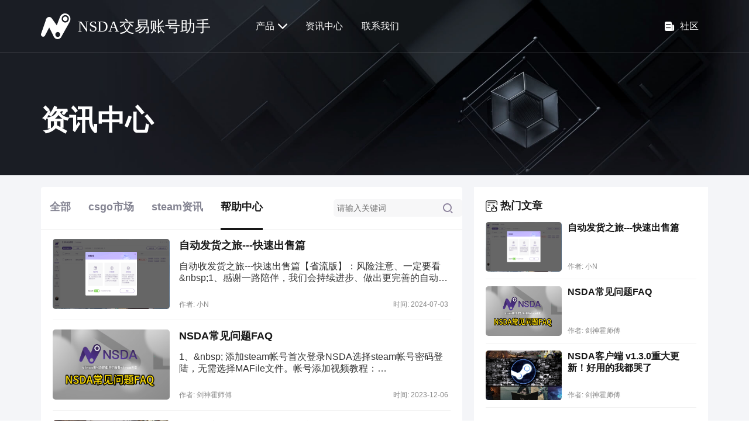

--- FILE ---
content_type: text/html; charset=UTF-8
request_url: http://mossbooster.com/article/help
body_size: 10316
content:


<!DOCTYPE html>
<html lang="zh-CN">
<head>
	<title>steam资讯 实时csgo市场资讯 sda桌面令牌推广</title>
	<meta charset="utf-8"/>
	<meta name="viewport" content="width=device-width, initial-scale=1, shrink-to-fit=no"/>
	<meta name="keywords" content="steam资讯 steam游戏 steam市场 steam充值 csgo资讯 csgo搬砖 csgo挂刀 csgo市场 sda桌面令牌 steam桌面令牌"/>
	<meta name="description" content="NSDA桌面令牌，支持steam多帐号管理。实时提供steam市场信息、steam资讯新闻。我们随时关注csgo赛事、csgo交易市场的信息。"/>
	<meta http-equiv="X-UA-Compatible" content="IE=edge,chrome=1"/>
	<meta name="renderer" content="webkit"/>
	<meta name="viewport" content="width=device-width, initial-scale=1,maximum-scale=1,user-scalable=yes,shrink-to-fit=no">
	<!-- <link
			                                                                                                                                                                                                                                                  rel="stylesheet"
			                                                                                                                                                                                                                                                  href="//at.alicdn.com/t/c/font_2781192_zogn8xmklq.css"
			                                                                                                                                                                                                                                                /> -->
	<!-- ico图标 -->
	<link rel="shortcut icon" id="icoLink" type="image/x-icon" href="https://cdn-moss.okkskins.com/logo.ico"/> <link href="/css/common.css?v=1721619349" rel="stylesheet">
<link href="/js/layui/css/layui.css?v=1721619349" rel="stylesheet">
<link href="/iconfonts/iconfont.css?v=1721619349" rel="stylesheet">
<link href="/css/swiper.min.css?v=1721619349" rel="stylesheet">
<link href="/css/article/list.css?v=1721619349" rel="stylesheet">
<link href="/css/layouts/index.css?v=1721619349" rel="stylesheet">
<script src="/js/jquery.min.js?v=1721619349"></script>
		</head>



<script>
    window.onresize = function () {
        var t = $(window).width() < 750 ? $(window).width() : 750;
        return document.documentElement.style.fontSize = t / 15 + "px"
    }();
</script>    
<body>
    <div class="g_box">

        <div class="g_hd">
	<div class="m_hd">
		<div class="hd_l">
									<a href="/" class="logo"><img src="/imgs/home/nsda_logo.svg" />
				<!-- <div class="logoText">NSDA交易账号助手</div> -->
			</a>
						<div class="m_nav">
				<div class="nav_item product_nav">
					<a href="javaScript:;"> 产品 <div class="jiantou"><span style="font-weight:400;font-size:16px;"
								class="iconfont icon-jiantou2"></span></div> </a>
					<div class="product_box">
						<!-- <div class="line_top"></div> -->
						<a href="/" class="btn_product">
							NSDA交易账户助手
						</a>
						<a href="/boost" class="btn_product">
							Steam加速器
						</a>
						
					</div>
				</div>
				<div class="nav_item notItem">
					<a href="/article"> 资讯中心 </a>
					<!-- <div class="line">
						<div class="u_line"></div>
					</div> -->
				</div>
				<div class="nav_item notItem">
					<a href="https://qm.qq.com/cgi-bin/qm/qr?k=BXGJkBALRHkMNWVMh1IZmJOY5LQ0ZaGf&jump_from=webapi&authKey=Bf2c0EDkfCso/2oe8dv65XMkimU3X7ZodvVAi//mGbXITincpCWfTJXp4ZofVoTP"
						target="_blank">
						<!-- <img src="../../imgs/qq.svg" alt="联系我们"> -->
						联系我们</a>


				</div>
				<div class="nav_item " style="margin-left:auto;">
					<a href="https://support.qq.com/product/592718">
                        <span class="iconfont  icon-a-xingzhuang7" style="margin-right: 10px;"></span>
						社区 </a>
					<!-- <div class="line">
						<div class="u_line"></div>
					</div> -->
				</div>
			</div>
			<div class="nav_h5">
				<div class="close"><span style="font-size:18px;font-weight: 400;" class="iconfont icon-guanbi2"></span>
				</div>
				<div class="openNav">
					<img src="../../imgs/news/nav.svg" alt="全部">
				</div>
			</div>
		</div>

	</div>
	<div class="h5Nav_box">
		<div class="nav_item">
			<a href="/"> NSDA交易账户助手 </a>
			<!-- <div class="line">
				<div class="u_line"></div>
			</div> -->
		</div>
		<div class="nav_item">
			<a href="/boost"> Steam加速器 </a>
			<!-- <div class="line">
				<div class="u_line"></div>
			</div> -->
		</div>
		<div class="nav_item">
			<a href="/article"> 资讯中心 </a>
			<!-- <div class="line">
				<div class="u_line"></div>
			</div> -->
		</div>
		<div class="nav_item">
			<a href="https://qm.qq.com/cgi-bin/qm/qr?k=BXGJkBALRHkMNWVMh1IZmJOY5LQ0ZaGf&jump_from=webapi&authKey=Bf2c0EDkfCso/2oe8dv65XMkimU3X7ZodvVAi//mGbXITincpCWfTJXp4ZofVoTP"
						target="_blank">
				<!-- <img src="../../imgs/qq.svg" alt="联系我们"> -->
				联系我们</a>

		</div>

	</div>
</div>
<script>
	var scrollTop;
	function noScroll() {
		scrollTop = document.body.scrollTop || document.documentElement.scrollTop;
		document.body.style.cssText += 'position:fixed;width:100%;top:-' + scrollTop + 'px;';
	}

	function returnScroll() {
		document.body.style.position = '';
		document.body.style.top = '';
		document.documentElement.scrollTop = scrollTop;
	}
	$(".openNav").on("click", function () {
		noScroll()
		$(this).css("display",'none')
		$('.close').css("display",'block')
		$(".h5Nav_box").css("transform","translate(0%,100%)")

	})
	$(".close").on("click", function () {
		returnScroll()
		$(this).css("display",'none')
		$('.openNav').css("display",'block')
		$(".h5Nav_box").css("transform","translate(100%,100%)")


	})
</script>




        <div class="g_body">
    <div class="new_box">
        <div class="center">
            <div class="new_title">资讯中心</div>
        </div>
    </div>
    <div class="mian">
        <div class="center" style=" padding-top: 20px;
    box-sizing: border-box;">
            <div class="left_content">
                <div class="class">
                    <div class="choose" id="chooseId" data-class-id="2">
                                                <a class="all " href="/article" title="全部">
                            <span>
                                全部</span>
                        </a>
                                                                                                <a class="all " href="/article/csgo" title="csgo市场">
                            <!--                             <span style="font-size:25px;margin-right:5px; color:#F8AC33;font-weight: 400;"
                                class="iconfont icon-csgo3"></span>
                             -->
                            <span>
                                csgo市场
                            </span>
                        </a>
                                                                                                <a class="all " href="/article/steam" title="steam资讯">
                            <!--  -->
                            <span>
                                steam资讯
                            </span>
                        </a>
                                                                                                <a class="all allClick" href="/article/help" title="帮助中心">
                            <!--  -->
                            <span>
                                帮助中心
                            </span>
                        </a>
                                                                    </div>
                    <div class="search">
                        <form action="/article" autocomplete="off">
                            <input type="text" class="search_input" placeholder="请输入关键词" name="keywords"
                                value="">
                            <button type="submit" class="keywordsBtn"><span
                                    style="font-size:18px;margin-right:5px; font-weight: 400;"
                                    class="iconfont icon-sousuo" id="search"></span></button>
                        </form>
                    </div>

                </div>

                <!-- 列表 -->
                <div class="list_Box">
                    <div class="list">
                                                <a href="/article/331" title="自动发货之旅---快速出售篇">
                            <div class="list_item">
                                <div class="item_img">
                                    <img src="https://cdn-moss.okkskins.com/upload/2024/07/10/7b7cc987fefe5f9eaad91501936cb5fe.png" alt="自动发货之旅---快速出售篇" class="news_details">
                                </div>
                                <div class="item_text">
                                    <h1 class="item_title news_details">

                                        自动发货之旅---快速出售篇
                                    </h1>
                                    <p class="item_center">

                                        自动收发货之旅---快速出售篇【省流版】：风险注意、一定要看&amp;nbsp;1、感谢一路陪伴，我们会持续进步、做出更完善的自动发货系统；2、快速出售逻辑：通过NSDA快速出售功能上架到BUFF或UU的饰品，将同步到C5，如果C5卖掉了，会先去下架BUFF或悠悠的在售，下架成功之后才会继续发报价，如果此时BUFF或悠悠也卖掉了，会取消C5的订单（此时还没有报价产生）且不用担心C5店铺被封禁；&amp;nbsp;3、切忌将同一件饰品同时在BUFF和UU上架，目前这两家是非入驻的平台【NSDA对于非入驻平台的自动下架时间间隔为1次/分钟】。【正文】：关于初衷和发展我们理想中的自动收发货系统，是无感知地帮助用户24小时处理Steam的报价和令牌确认，并且希望能同时在多个平台上架，以提高出货效率。明确目标后，我们开始出发。&amp;nbsp;&amp;nbsp;第一个版本我们希望减少维护成本，将功能放在客户端内，即用户本地运行。同时增加了一个平台卖出、其他平台自动下架的功能。然而上线运行一段时间后，我们发现了一些客户端带来的问题：1. 维护成本高。这与我们为了降低成本的初衷背道而驰，客户端运行依赖用户稳定的梯子，而经验告诉我们，大部分用户的梯子并不稳定。定位问题成了我们日常工作，而最终往往是换个节点或换个梯子就解决了。同时，NSDA还背上了不够稳定的名声。&amp;nbsp;&amp;nbsp;2. 不能快速修改和支持平台策略。由于功能在客户端内，平台一旦有调整，都需要发布新的客户端版本，这对用户来说是有感知的。&amp;nbsp;&amp;nbsp;3. 平台下架不够及时。1分钟的延迟在高频交易下，很可能导致多平台卖出，从而被平台以不发货为由封禁，不过此时问题还不严重。&amp;nbsp;&amp;nbsp;4. 用户需要一直开着电脑。部分用户甚至买了服务器来运行NSDA。针对以上问题，我们团队做出了重要的决策：&amp;nbsp;&amp;nbsp;1. 不能因为省成本而降低用户体验。&amp;nbsp;&amp;nbsp;2. 尽可能降低自动收发货的使用门槛。于是，我们进入了云自动收发货时代。我们将自动收发货功能从客户端移至云端。云端自动收发货上线后，遇到发货问题可以通过查看日志快速解决。过去用户买一个月的服务器最低也要6块钱，还不包括代理的费用，而我们现在每月10块，用户开通后，就可以24小时不用守在电脑前、不用开着电脑，就可以无感知地处理报价。同时，由于部署在云端，可以快速支持各平台的改动，这些对用户都是无感知的。目前，我们的云端自动收发货已经趋于稳定，感谢首批支持云自动收发货的用户。然而，在Steam取消报价红后，同时上架多平台的功能（自动下架）变得复杂。过去多平台出售，最多是平台封禁几小时或几天，现在取消报价可能导致账号红锁。但我们的需求依然存在，我们仍希望能多平台出货。我们希望实现：- 能否实现无感知？- 能否在A平台卖出后，先下架B、C平台的饰品，且成功后再向A平台发报价？- 能否在A平台卖出后，先下架B、C平台的饰品但失败后，A平台取消订单时不被处罚？（失败&amp;nbsp; &amp;nbsp;原因可能是B、C平台已经卖出）- 能否在A平台卖出后，若买家拒绝收货，再上架到之前的B、C平台？- 能否。。。。。。我们发现这些需求超出了我们的能力范围，因此必须与平台合作，争取让他们允许取消订单不被处罚。幸运的是，我们成功谈成了一些合作，并且还在继续谈判中（这里也是我们未来的营利点、请大家放心）。C5对NSDA自动收发货用户的“取消订单行为不处罚”，使我们所有环节都畅通了，剩下的就是长时间测试、小范围测试、以及现在的全面推广。我们做了很多努力，在各种条件下帮助用户优化操作，简化流程。&amp;nbsp;现在你只需要开通云端自动收发货，绑定悠悠或BUFF，并开启快速出售，再绑定C5账号，就可以同时在悠悠和C5、BUFF和C5平台出售饰品，而不必担心封禁和红锁的问题了！感谢观看，小N
                                    </p>
                                    <div class="author_text">
                                        <div>
                                            <span>
                                                作者:</span>
                                            <span>
                                                小N
                                            </span>
                                        </div>
                                        <div>
                                            <span style="margin-left:10px;">时间:</span>
                                            <span>
                                                2024-07-03
                                            </span>
                                        </div>
                                        <!-- <div>
                                            <span style="font-size:12px;margin-right:3px; font-weight: 400;"
                                                class="iconfont icon-zhengyan"></span>
                                            8040
                                        </div> -->
                                    </div>
                                </div>
                            </div>
                        </a>
                                                <a href="/article/180" title="NSDA常见问题FAQ">
                            <div class="list_item">
                                <div class="item_img">
                                    <img src="https://cdn-moss.okkskins.com/upload/2023/12/06/b0b133cc2665e274d532b3760140c3eb.png" alt="NSDA常见问题FAQ" class="news_details">
                                </div>
                                <div class="item_text">
                                    <h1 class="item_title news_details">

                                        NSDA常见问题FAQ
                                    </h1>
                                    <p class="item_center">

                                        1、&amp;nbsp; 添加steam帐号首次登录NSDA选择steam帐号密码登陆，无需选择MAFile文件。帐号添加视频教程：https://www.bilibili.com/video/BV1sa4y1o7er/?spm_id_from=333.999.0.0授权NSDA登陆方法一：steam帐号密码登陆【添加新帐号】→【输入steam帐号密码】→路径A：→【添加帐号】页，在steam手机令牌批准→完成&amp;nbsp;等待添加成功路径B：→【添加帐号】→【令牌码登陆】→【输入steam令牌码】→【登录】完成后在首页个人信息栏，点击绑定steam令牌即可；方法二：MAFile文件登陆（直接绑定steam令牌）【添加新帐号】→【MAFile文件登录】→【上传文件】→找到对应文件→【登录】Q：什么是MAFile文件？A：你的steam帐号本地令牌信息文件，包含该steam帐号的令牌、交易URL等，一个steam账号对应一个MAFile文件。不要随意发送给其他人。Q：为什么我用NSDA导出的MAFile文件没有令牌？A：在NSDA上未绑定steam令牌，此时用NSDA生成MAFile文件也是未绑定状态。2、&amp;nbsp; 提示steam交易暂挂能解除吗？交易暂挂是steam的社区规则，只能等待冷却。换绑手机令牌交易暂挂期约2天，绑定新的手机令牌交易暂挂期约15天。交易暂挂进度查询：可在steam官方，或通过向其他steam帐号发送报价。3、&amp;nbsp; IP配置该如何选择？内置代理：使用本地网络加速访问steam（新人无脑选）；不使用代理：使用本地网络访问steam（配合UU加速器，开启&amp;nbsp;路由模式&amp;nbsp;效果更佳）；我的IP配置：开启翻墙软件时，选择该路径可通过你的翻墙IP访问steam；steam帐号数量较多（20个以上）且频繁切换steam帐号交易时，建议选择配置个人IP。详细教程参考NSDA交流群文件4、&amp;nbsp; 库存不显示或者少显示怎么办？常见的情况有：a、网络波动，检查下网络是否正常；b、未选中&amp;nbsp;或&amp;nbsp;帐号未刷新登陆状态：选择一个steam帐号，点【刷新】登陆状态；c、新库存未同步：选中steam帐号点【刷新】同步数据，点【刷新库存】同步库存。5、&amp;nbsp; 批量转移库存功能（挂箱必备）功能说明：将帐号A/B/...的饰品库存转移至帐号C/D...下。注意转移时网络稳定！右上角菜单栏→【转移库存】→设置【收货号】和【发货号】转移规则：将A/B/...背包里的所有饰品转移至C/D...，C帐号库存满之后自动切换至D帐号。无法指定A帐号的指定库存进行转移。Q：部分饰品提示转移失败？A：主要原因有帐号未刷新同步和网络波动导致，原因一：未绑定API&amp;nbsp;KEY、长时间帐号未刷新会导致转移失败，解决：检查下失败帐号是否绑定了NSDA并获取了API&amp;nbsp;KEY，以及检查帐号信息是否刷新；原因二：该功能对网络要求比较高，当网络波动时会遇到该问题，解决：对转移失败的库存帐号再次发起转移即可，如果失败过多，建议更换网络节点。6、&amp;nbsp; 手机收不到验证码在怎么办？a、收不到steam官方的验证码steam语言设置导致，解决参考https://mossbooster.com/article/116如果还未解决则需要联系steam官方客服。b、NSDA云端同步时未收到验证码同一时间段收发短信次数有限制：1个小时内同1个手机号码，验证码收发次数上限为3，超出需要等待冷却。
                                    </p>
                                    <div class="author_text">
                                        <div>
                                            <span>
                                                作者:</span>
                                            <span>
                                                剑神霍师傅
                                            </span>
                                        </div>
                                        <div>
                                            <span style="margin-left:10px;">时间:</span>
                                            <span>
                                                2023-12-06
                                            </span>
                                        </div>
                                        <!-- <div>
                                            <span style="font-size:12px;margin-right:3px; font-weight: 400;"
                                                class="iconfont icon-zhengyan"></span>
                                            14789
                                        </div> -->
                                    </div>
                                </div>
                            </div>
                        </a>
                                                <a href="/article/169" title="NSDA客户端 v1.3.0重大更新！好用的我都哭了">
                            <div class="list_item">
                                <div class="item_img">
                                    <img src="https://cdn-moss.okkskins.com/upload/2023/11/16/5abd035728d53533cc4d4db2fa988f54.png" alt="NSDA客户端 v1.3.0重大更新！好用的我都哭了" class="news_details">
                                </div>
                                <div class="item_text">
                                    <h1 class="item_title news_details">

                                        NSDA客户端 v1.3.0重大更新！好用的我都哭了
                                    </h1>
                                    <p class="item_center">

                                        NSDA客户端 v1.3.0大更新！超多实用功能上线！跟我一起速览吧：1.新增三方库存上架、定价功能，支持将可出售的饰品上架到C5、Buff和悠悠平台，并提供一键定价功能。&amp;nbsp;体验之后再也不想回到那个一件一件手动上架的年代了！2.优化了库存和在售饰品操作，点击名称后可以跳转到各平台的商品页。&amp;nbsp;3.在售页新增第三方市场在售管理，支持单个/批量的改价和下架操作。&amp;nbsp;4.账号新增分组功能，支持帐号排序、分组增删、帐号移动，方便进行账号归类和管理。妈妈再也不担心我帐号太多的问题了！支持上传云端同步已创建的分组，多端互通，无需反复创建。5.右上角菜单内新增转移库存功能，支持选择多个接受账号，库存满后自动切换接受账号，实现多对多账号报价自动化。6.优化了内置代理体验，提高NSDA操作效率。&amp;nbsp;7.账号操作优化，现在可以复制steamID。8.支持未绑定手机号的steam账号，可以通过邮箱验证直接绑定至NSDA上，不再需要手机号，同时支持导出mafile文件。注意：换绑或解除验证器仍然需要绑定手机号。&amp;nbsp;以上功能目前完全免费，经常使用steam交易csgo饰品的小伙伴快去官网下载体验吧！
                                    </p>
                                    <div class="author_text">
                                        <div>
                                            <span>
                                                作者:</span>
                                            <span>
                                                剑神霍师傅
                                            </span>
                                        </div>
                                        <div>
                                            <span style="margin-left:10px;">时间:</span>
                                            <span>
                                                2023-11-16
                                            </span>
                                        </div>
                                        <!-- <div>
                                            <span style="font-size:12px;margin-right:3px; font-weight: 400;"
                                                class="iconfont icon-zhengyan"></span>
                                            7270
                                        </div> -->
                                    </div>
                                </div>
                            </div>
                        </a>
                                                <a href="/article/116" title="NSDA手机收不到短信问题处理">
                            <div class="list_item">
                                <div class="item_img">
                                    <img src="https://cdn-moss.okkskins.com/upload/2023/09/28/0937e6a968b0147f9e71a2cda8312fc6.jpg" alt="NSDA手机收不到短信问题处理" class="news_details">
                                </div>
                                <div class="item_text">
                                    <h1 class="item_title news_details">

                                        NSDA手机收不到短信问题处理
                                    </h1>
                                    <p class="item_center">

                                        有部分的小伙伴反应在使用NSDA期间收不到短信，有可能是因为steam的语言设置问题导致，只需2步即可解决：1、第一步点击个人头像，在【账户明细】→【语言偏好】里，将个人账户里的语言切换成【简体中文】（如果原本就是简体中文，切换成其他语言，保存后再切换回中文）2、第二步在个人信息的【设置】→【语言】里切换成【简体中文】（如果原本就是简体中文，切换成其他语言，保存后再切换回中文）如果以上方法依旧接受不到短信，需要联系steam的客服报告问题处理~
                                    </p>
                                    <div class="author_text">
                                        <div>
                                            <span>
                                                作者:</span>
                                            <span>
                                                NSDA-你的steam账号助手
                                            </span>
                                        </div>
                                        <div>
                                            <span style="margin-left:10px;">时间:</span>
                                            <span>
                                                2023-09-28
                                            </span>
                                        </div>
                                        <!-- <div>
                                            <span style="font-size:12px;margin-right:3px; font-weight: 400;"
                                                class="iconfont icon-zhengyan"></span>
                                            3672
                                        </div> -->
                                    </div>
                                </div>
                            </div>
                        </a>
                                                <a href="/article/88" title="Steam账号安全防盗必读">
                            <div class="list_item">
                                <div class="item_img">
                                    <img src="https://cdn-moss.okkskins.com/upload/2023/09/06/2b9745a8d431412ca02eb774fcfbabe8.png" alt="Steam账号安全防盗必读" class="news_details">
                                </div>
                                <div class="item_text">
                                    <h1 class="item_title news_details">

                                        Steam账号安全防盗必读
                                    </h1>
                                    <p class="item_center">

                                        在我们使用steam的过程中，随着游戏越来越多，背包库存越来越好的同时，账号安全也是非常非常重要的，尤其是csgo、dota2、pubg等游戏玩家，那么如何提高我们的steam账号安全系数呢？1.使用steam手机令牌可以极大提高账号安全性令牌是steam账号安全保障的首要条件，不管是将令牌绑定在steam官方APP上还是我们加速器团队即将推出的NSDA软件上，都不要轻易的将你的令牌码或mafile文件给任何第三方个体。2.在网吧、电竞酒店等环境复杂的环境登录steam账号首先尽可能不要使用电脑自带的steam.exe，前往steam官网：https://store.steampowered.com/&amp;nbsp;（认准官网！！盗版真的很多！）重新下载steam登录在登录时尽可能使用扫码登录或软键盘输入账号密码，很多网吧或酒店的steam会记录你的账号密码；同时，如果你的steam账号使用的邮箱是你的qq.com，则尽量不要在同一台电脑上登录你的QQ账号如果非要在自己不信任的场所登录，将此条【不要将账户凭据保存在这台计算机上】打【√】。3.小心陌生好友请求，交易平台、游戏平台并不会以steam账号主动加人尤其是csgo和dota2的玩家，第三方交易平台或第三方游戏平台都不会用steam账号联系&amp;nbsp;4.好友发送的各种链接不要点，没有战队需要投票！他们的领队只会盗号！相信很多玩家都有收到“我们的战队正在xxx平台与外国战队比赛，请点击链接帮我投投票”。点击进去的后果就是账号被盗取！哪怕你没有在他的网站登录你的账号，也会被获取账号信息。&amp;nbsp;5.救援码是你账号最隐私且正常情况下不会使用的密钥，不要给任何人！账号中R开头的五位数字密钥是你的账号救援码，没有任何交易平台或steam客服会主动问你索取救援码（图片来源网络）↑↑↑这种盗号方式等于：你，把steam账号给我！↑↑↑如果是客服主动加你，或发邮件请你提供令牌信息，或等待若干工作日（很有可能是盗号方伪装并在套取信息），请及时主动在steam客服中心联系处理。&amp;nbsp;做到这些，你的账号就会很安全了！如果问题，请加入我们的官方交流QQ群：773911395
                                    </p>
                                    <div class="author_text">
                                        <div>
                                            <span>
                                                作者:</span>
                                            <span>
                                                剑神霍师傅
                                            </span>
                                        </div>
                                        <div>
                                            <span style="margin-left:10px;">时间:</span>
                                            <span>
                                                2023-09-06
                                            </span>
                                        </div>
                                        <!-- <div>
                                            <span style="font-size:12px;margin-right:3px; font-weight: 400;"
                                                class="iconfont icon-zhengyan"></span>
                                            4027
                                        </div> -->
                                    </div>
                                </div>
                            </div>
                        </a>
                                            </div>

                    <div class="loading" data-total="5" data-page='1'
                        data-classId="2" data-code="help">
                        <div class="btn previous" data-page='1'>&lt;</div>
                        <div class="ul">
                            <a href="/article/help/1" class="btn btn2">1</a>
                        </div>
                        <div class="btn next" data-page='1'>&gt;</div>
                    </div>
                </div>
            </div>
            <!-- 排行榜 -->
            <div class="right_ranking">
                
                <div class="ranking">
                    <div class="ranking_title">
                        <img src="../../imgs/news/hot.png" alt="热门文章">
                        <!-- 文章排行
                         -->
                        热门文章
                    </div>
                    <div class="ranking_center">
                                                <a class="renking_other" href="/article/331" title="自动发货之旅---快速出售篇">
                            <div class="renking_other_img">
                                <img src="https://cdn-moss.okkskins.com/upload/2024/07/10/7b7cc987fefe5f9eaad91501936cb5fe.png" alt="自动发货之旅---快速出售篇" class="news_details">

                            </div>
                            <div class="renking_other_text">
                                <h2 class="title news_details">
                                    自动发货之旅---快速出售篇
                                </h2>
                                <div class="author">
                                    <span>作者:</span>
                                    <span>
                                        小N
                                    </span>
                                </div>
                            </div>
                        </a>

                                                <a class="renking_other" href="/article/180" title="NSDA常见问题FAQ">
                            <div class="renking_other_img">
                                <img src="https://cdn-moss.okkskins.com/upload/2023/12/06/b0b133cc2665e274d532b3760140c3eb.png" alt="NSDA常见问题FAQ" class="news_details">

                            </div>
                            <div class="renking_other_text">
                                <h2 class="title news_details">
                                    NSDA常见问题FAQ
                                </h2>
                                <div class="author">
                                    <span>作者:</span>
                                    <span>
                                        剑神霍师傅
                                    </span>
                                </div>
                            </div>
                        </a>

                                                <a class="renking_other" href="/article/169" title="NSDA客户端 v1.3.0重大更新！好用的我都哭了">
                            <div class="renking_other_img">
                                <img src="https://cdn-moss.okkskins.com/upload/2023/11/16/5abd035728d53533cc4d4db2fa988f54.png" alt="NSDA客户端 v1.3.0重大更新！好用的我都哭了" class="news_details">

                            </div>
                            <div class="renking_other_text">
                                <h2 class="title news_details">
                                    NSDA客户端 v1.3.0重大更新！好用的我都哭了
                                </h2>
                                <div class="author">
                                    <span>作者:</span>
                                    <span>
                                        剑神霍师傅
                                    </span>
                                </div>
                            </div>
                        </a>

                        
                    </div>
                </div>

            </div>
        </div>
    </div>
</div>











<!--  -->



<script src="/assets/f7e2c8c7/yii.js?v=1760410442"></script>
<script src="/js/jquery.min.js?v=1721619349"></script>
<script src="/js/jquery.cookie.js?v=1721619349"></script>
<script src="/js/common.js?v=1721619349"></script>
<script src="/js/clipboard.min.js?v=1721619349"></script>
<script src="/js/layui/layui.js?v=1721619349"></script>
<script src="https://lf3-cdn-tos.bytecdntp.com/cdn/expire-1-M/dayjs/1.10.8/dayjs.min.js"></script>
<script src="https://g.alicdn.com/AWSC/AWSC/awsc.js"></script>
<script src="https://lf6-cdn-tos.bytecdntp.com/cdn/expire-1-M/big.js/6.1.1/big.min.js"></script>
<script src="/js/jquery.marquee.min.js?v=1721619349"></script>
<script src="/js/jquery.bez.js?v=1721619349"></script>
<script src="/js/lodash.min.js?v=1721619349"></script>
<script src="/js/social-share.min.js?v=1721619349"></script>
<script src="/js/template-web.js?v=1721619349"></script>
<script src="/js/swiper.min.js?v=1721619349"></script>
<script src="/js/luck.1.0.2.min.js?v=1721619349"></script>
<script src="/js/article/list.js?v=1721619349"></script>
<script src="/js/layouts/top.js?v=1721619349"></script>

        <div class="g_ft">
    <div class="footer_nav">
        <div class="center">
                        <div class="qq_box">
                <div class="qq_code">
                    <img src="../../imgs/nsda_qq_qun.png" alt="" class="code_img">
                </div>
                <div class="qq_title">
                    <div class="title">联系我们</div>
                    <div class="qq_name">QQ:591307940</div>
                </div>
            </div>
            
            <div class="product_Box">
                <div class="product_Bottom">
                    <div class="title">产品</div>
                    <div class="nav_item">
                        <a href="/nsda"> NSDA </a>

                    </div>
                    <div class="nav_item">
                        <a href="/boost"> Steam加速器 </a>

                    </div>
                </div>
                <div class="help_Bottom">
                    <div class="title">帮助</div>
                    <div class="nav_item">
                        <a href="/article/help"> 帮助文档 </a>

                    </div>
                    <div class="nav_item">
                        <a href="https://support.qq.com/product/592718"> 反馈社区 </a>

                    </div>
                </div>
            </div>
        </div>
    </div>
    <!-- <div class="ft_wrap">
        <div class="wrapCenter">
            <div class="">XI GUA TECHNICAL CO., LIMITED</div>
            <div class="">Copyright©2023 mossbooster.com All rights reserved.  Steam加速器</div>
        </div>
    </div> -->
    <div class="ft_wrap">
        <div class="wrapCenter">
            <div class="">金华好评网络科技有限公司</div>
            <div class="">
                <a href="https://beian.miit.gov.cn" target="_blank" class="yyzzA">浙ICP备2023038389号-1</a>
                Copyright©2023 mossbooster.com All rights reserved. <a href="https://cdn-moss.okkskins.com/yyzz.jpg"
                    target="_blank" class="yyzzA">营业执照</a> Steam加速器
            </div>
        </div>
    </div>

</div>

    </div>
</body>

<script src="/assets/f7e2c8c7/yii.js?v=1760410442"></script>
<script src="/js/jquery.min.js?v=1721619349"></script>
<script src="/js/jquery.cookie.js?v=1721619349"></script>
<script src="/js/common.js?v=1721619349"></script>
<script src="/js/clipboard.min.js?v=1721619349"></script>
<script src="/js/layui/layui.js?v=1721619349"></script>
<script src="https://lf3-cdn-tos.bytecdntp.com/cdn/expire-1-M/dayjs/1.10.8/dayjs.min.js"></script>
<script src="https://g.alicdn.com/AWSC/AWSC/awsc.js"></script>
<script src="https://lf6-cdn-tos.bytecdntp.com/cdn/expire-1-M/big.js/6.1.1/big.min.js"></script>
<script src="/js/jquery.marquee.min.js?v=1721619349"></script>
<script src="/js/jquery.bez.js?v=1721619349"></script>
<script src="/js/lodash.min.js?v=1721619349"></script>
<script src="/js/social-share.min.js?v=1721619349"></script>
<script src="/js/template-web.js?v=1721619349"></script>
<script src="/js/swiper.min.js?v=1721619349"></script>
<script src="/js/luck.1.0.2.min.js?v=1721619349"></script>
<script src="/js/article/list.js?v=1721619349"></script>
<script src="/js/layouts/top.js?v=1721619349"></script>

</html>


--- FILE ---
content_type: text/css
request_url: http://mossbooster.com/css/common.css?v=1721619349
body_size: 730
content:
html,
body,
div,
ul,
li,
h1,
h2,
h3,
h4,
h5,
h6,
p,
dl,
dt,
dd,
ol,
form,
input,
textarea,
th,
td,
select {
    margin: 0;
    padding: 0;
}

a {
    text-decoration: none !important;
}

a:hover {
    text-decoration: none !important;
}

.f12 {
    font-size: 12px;
}

.f14 {
    font-size: 14px;
}

.f16 {
    font-size: 16px;
}

.f18 {
    font-size: 18px;
}

.f20 {
    font-size: 20px;
}

.f22 {
    font-size: 22px;
}

.f24 {
    font-size: 24px;
}

.f26 {
    font-size: 26px;
}

.f28 {
    font-size: 28px;
}

.f30 {
    font-size: 30px;
}

.pt5 {
    padding-top: 5px;
}

.pt10 {
    padding-top: 10px;
}

ul,
ol {
    list-style: none;
}

.hide {
    display: none;
}

.col-10-2 {
    flex: 0 0 20%;
    max-width: 20%;
}

--- FILE ---
content_type: text/css
request_url: http://mossbooster.com/iconfonts/iconfont.css?v=1721619349
body_size: 2993
content:
@font-face {
  font-family: "iconfont"; /* Project id 868081 */
  src: url('iconfont.woff2?t=1701939126563') format('woff2'),
       url('iconfont.woff?t=1701939126563') format('woff'),
       url('iconfont.ttf?t=1701939126563') format('truetype');
}

.iconfont {
  font-family: "iconfont" !important;
  font-size: 16px;
  font-style: normal;
  -webkit-font-smoothing: antialiased;
  -moz-osx-font-smoothing: grayscale;
}

.icon-a-xingzhuang7:before {
  content: "\e70d";
}

.icon-a-bianzu41:before {
  content: "\e70b";
}

.icon-a-bianzu4:before {
  content: "\e70c";
}

.icon-a-bianzu8:before {
  content: "\e709";
}

.icon-a-bianzu7:before {
  content: "\e70a";
}

.icon-huiyuanzhongxin:before {
  content: "\e75f";
}

.icon-a-xingzhuangjiehe10:before {
  content: "\e708";
}

.icon-chakanmanghe:before {
  content: "\e75a";
}

.icon-duizhanfangjian:before {
  content: "\e75b";
}

.icon-chakanAI:before {
  content: "\e75c";
}

.icon-renshu:before {
  content: "\e759";
}

.icon-APPxiazai:before {
  content: "\e755";
}

.icon-dagou1:before {
  content: "\e6c3";
}

.icon-xiaojiqiren:before {
  content: "\e754";
}

.icon-a-shaixuan:before {
  content: "\e6c2";
}

.icon-a-gouwuche1:before {
  content: "\e6c1";
}

.icon-a-xingzhuang4:before {
  content: "\e6c0";
}

.icon-CSGOmanghe:before {
  content: "\e6bf";
}

.icon-jiqiren:before {
  content: "\e6be";
}

.icon-a-bianzu49:before {
  content: "\e6bc";
}

.icon-a-bianzu491:before {
  content: "\e6bd";
}

.icon-tijiaochenggong1:before {
  content: "\e6bb";
}

.icon-jinru:before {
  content: "\e6ba";
}

.icon-csgo1:before {
  content: "\e6b9";
}

.icon-bangzhuzhongxin1:before {
  content: "\e753";
}

.icon-guanfangmanghe:before {
  content: "\e752";
}

.icon-qianwang:before {
  content: "\e74d";
}

.icon-chongzhi1:before {
  content: "\e74e";
}

.icon-saoyisao1:before {
  content: "\e74f";
}

.icon-xiaoxitongzhi1:before {
  content: "\e750";
}

.icon-shezhi3:before {
  content: "\e751";
}

.icon-guanfangkefu:before {
  content: "\e748";
}

.icon-wodetuiguang:before {
  content: "\e749";
}

.icon-wodezhangdan:before {
  content: "\e74a";
}

.icon-wodekaquan:before {
  content: "\e74b";
}

.icon-weixintongzhi:before {
  content: "\e74c";
}

.icon-renzheng:before {
  content: "\e6b7";
}

.icon-a-renshu2:before {
  content: "\e67d";
}

.icon-a-liwuhuodong:before {
  content: "\e6b6";
}

.icon-a-wanfaguize1:before {
  content: "\e67c";
}

.icon-yinlekai:before {
  content: "\e73d";
}

.icon-yinleguan:before {
  content: "\e73e";
}

.icon-a-31gouwuche-xuanzhong:before {
  content: "\e67b";
}

.icon-a-xingzhuangjiehe4:before {
  content: "\e677";
}

.icon-a-juxing1kaobei:before {
  content: "\e676";
}

.icon-a-bianzu38:before {
  content: "\e675";
}

.icon-xingzhuang5:before {
  content: "\e66f";
}

.icon-a-xingzhuangjiehe3:before {
  content: "\e66d";
}

.icon-a-xingzhuangjiehe2:before {
  content: "\e666";
}

.icon-a-xingzhuangjiehe1:before {
  content: "\e664";
}

.icon-play:before {
  content: "\e65c";
}

.icon-a-xingzhuang3:before {
  content: "\e65b";
}

.icon-meirimanghegai:before {
  content: "\e65a";
}

.icon-xingzhuang4:before {
  content: "\e659";
}

.icon-fulizhongxinicon:before {
  content: "\e658";
}

.icon-xingzhuang3:before {
  content: "\e656";
}

.icon-daojishi:before {
  content: "\e655";
}

.icon-bianzu7beifen7:before {
  content: "\e713";
}

.icon-xingzhuang2:before {
  content: "\e654";
}

.icon-xingzhuang1:before {
  content: "\e653";
}

.icon-wenhaocopy:before {
  content: "\e652";
}

.icon-jiangpin:before {
  content: "\e712";
}

.icon-jiangpaipaiming:before {
  content: "\e710";
}

.icon-jifen2:before {
  content: "\e711";
}

.icon-4CEBA48D845888E06C868951A5E1A875:before {
  content: "\e651";
}

.icon-xingzhuangjiehe2:before {
  content: "\e650";
}

.icon-fenqitianjia:before {
  content: "\e64f";
}

.icon-xingzhuang:before {
  content: "\e64d";
}

.icon-kaijiang:before {
  content: "\e64a";
}

.icon-yaoqing1:before {
  content: "\e649";
}

.icon-shouye:before {
  content: "\e648";
}

.icon-suo2:before {
  content: "\e646";
}

.icon-tishi1:before {
  content: "\e643";
}

.icon-duojiantou:before {
  content: "\e642";
}

.icon-bili2:before {
  content: "\e706";
}

.icon-shangsheng:before {
  content: "\e707";
}

.icon-zengsong:before {
  content: "\e705";
}

.icon-liaotian1:before {
  content: "\e641";
}

.icon-dota2:before {
  content: "\e703";
}

.icon-csgo3:before {
  content: "\e704";
}

.icon-quanbu2:before {
  content: "\e701";
}

.icon-tuijian:before {
  content: "\e702";
}

.icon-w_dengji:before {
  content: "\e700";
}

.icon-zuoriqunneifayanshu:before {
  content: "\e719";
}

.icon-pingmu_quanping:before {
  content: "\e6fe";
}

.icon-pingmu_shouhui:before {
  content: "\e6ff";
}

.icon-saoma:before {
  content: "\e6b2";
}

.icon-weixin1:before {
  content: "\e6b0";
}

.icon-zhifubao2:before {
  content: "\e6b1";
}

.icon-xingyunbeijing:before {
  content: "\e63f";
}

.icon-yuechi:before {
  content: "\e64b";
}

.icon-saoyisao:before {
  content: "\e6ac";
}

.icon-shuyeu-copy:before {
  content: "\e63d";
}

.icon-zhengyan:before {
  content: "\e6fc";
}

.icon-biyan:before {
  content: "\e6fd";
}

.icon-bofang1:before {
  content: "\e6fa";
}

.icon-jingyin:before {
  content: "\e6fb";
}

.icon-paixushang:before {
  content: "\e6f8";
}

.icon-paixuxia:before {
  content: "\e6f9";
}

.icon-new11:before {
  content: "\e6ab";
}

.icon-yanjing:before {
  content: "\e63a";
}

.icon-eye:before {
  content: "\e63c";
}

.icon-gengduo1:before {
  content: "\e639";
}

.icon-recycling:before {
  content: "\e6c4";
}

.icon-xingzhuangjiehe1:before {
  content: "\e6aa";
}

.icon-qq1:before {
  content: "\e637";
}

.icon-QQ:before {
  content: "\e636";
}

.icon-NEW:before {
  content: "\e635";
}

.icon-weibiaoti-1:before {
  content: "\e6af";
}

.icon-fuzhi:before {
  content: "\e668";
}

.icon-location:before {
  content: "\e633";
}

.icon-liulanqi:before {
  content: "\e6ae";
}

.icon-xiugai:before {
  content: "\e82e";
}

.icon-daimaixiangyan:before {
  content: "\e67a";
}

.icon-yinliao:before {
  content: "\e6a9";
}

.icon-shipin-hanbao:before {
  content: "\e632";
}

.icon-yingbi:before {
  content: "\e631";
}

.icon-shouji1:before {
  content: "\e6f7";
}

.icon-e:before {
  content: "\e6f4";
}

.icon-BlackLogoSquare:before {
  content: "\e6f5";
}

.icon-Steam19:before {
  content: "\e6f6";
}

.icon-guanbiyinle:before {
  content: "\e6ad";
}

.icon-bofangyinle:before {
  content: "\e63b";
}

.icon-ico_login_phone:before {
  content: "\e663";
}

.icon-shouji:before {
  content: "\e6f3";
}

.icon-wenhao1:before {
  content: "\eb90";
}

.icon-pingguo1:before {
  content: "\e62f";
}

.icon-tubiaoshangchuanmoban:before {
  content: "\e6a7";
}

.icon-pingguo:before {
  content: "\e6f2";
}

.icon-lucky-day:before {
  content: "\e62b";
}

.icon-guanbidaiquan:before {
  content: "\e6f0";
}

.icon-gantanhao1:before {
  content: "\e6f1";
}

.icon-zhangdan:before {
  content: "\e634";
}

.icon-dengdai:before {
  content: "\e6ed";
}

.icon-chenggong:before {
  content: "\e6ee";
}

.icon-xingzhuangjiehe:before {
  content: "\e6ef";
}

.icon-shezhi2:before {
  content: "\e638";
}

.icon-new1:before {
  content: "\e66c";
}

.icon-weixinzhifu1:before {
  content: "\e6b3";
}

.icon-zhifubao1:before {
  content: "\e62a";
}

.icon-libaoc:before {
  content: "\e6a8";
}

.icon-fangjian:before {
  content: "\e629";
}

.icon-shuaxin:before {
  content: "\e628";
}

.icon-bianzu5beifen:before {
  content: "\e6a6";
}

.icon-twitch:before {
  content: "\e6a0";
}

.icon-appdownload:before {
  content: "\e69f";
}

.icon-xiaoxitongzhi:before {
  content: "\e69d";
}

.icon-shipinzhangdan:before {
  content: "\e69e";
}

.icon-yaoqingzhuanqian:before {
  content: "\e69c";
}

.icon-bianzubeifen:before {
  content: "\e69b";
}

.icon-xiangzhan:before {
  content: "\e6a4";
}

.icon-gouwuche:before {
  content: "\e6eb";
}

.icon-weixuanzhong:before {
  content: "\e6ea";
}

.icon-zhifubao21:before {
  content: "\e6e6";
}

.icon-weixin41:before {
  content: "\e6e7";
}

.icon-Bitcoin:before {
  content: "\e6e9";
}

.icon-jiantou2:before {
  content: "\e6e4";
}

.icon-zhiding:before {
  content: "\e6e3";
}

.icon-tupian2:before {
  content: "\e6e2";
}

.icon-quanbu1:before {
  content: "\e6e1";
}

.icon-denglu1:before {
  content: "\e6e0";
}

.icon-Dotayuanjiao:before {
  content: "\e6df";
}

.icon-jiageqiehuan:before {
  content: "\e6de";
}

.icon-duihuan:before {
  content: "\e6dd";
}

.icon-shaixuan:before {
  content: "\e6db";
}

.icon-remen3:before {
  content: "\e6da";
}

.icon-dianzanwancheng:before {
  content: "\e6d6";
}

.icon-facebook2beifen:before {
  content: "\e6d7";
}

.icon-guge:before {
  content: "\e6d8";
}

.icon-lujingbeifen2:before {
  content: "\e6d9";
}

.icon-battle:before {
  content: "\e6a3";
}

.icon-wentifankui:before {
  content: "\e6d2";
}

.icon-shezhi1:before {
  content: "\e6d3";
}

.icon-huodongjilu:before {
  content: "\e6d4";
}

.icon-bangzhuzhongxin:before {
  content: "\e6d5";
}

.icon-bianzu:before {
  content: "\e6cb";
}

.icon-bianzu2:before {
  content: "\e6cc";
}

.icon-bianzu3:before {
  content: "\e6cd";
}

.icon-bianzu4:before {
  content: "\e6cf";
}

.icon-bianzu5:before {
  content: "\e6d0";
}

.icon-bianzu6:before {
  content: "\e6d1";
}

.icon-facebook:before {
  content: "\e625";
}

.icon-tijiaochenggong:before {
  content: "\e699";
}

.icon-shibai1:before {
  content: "\e69a";
}

.icon-vkcircle:before {
  content: "\eb6b";
}

.icon-tuite:before {
  content: "\e624";
}

.icon-news:before {
  content: "\e6c5";
}

.icon-mine:before {
  content: "\e6c7";
}

.icon-shop:before {
  content: "\e6c8";
}

.icon-bag:before {
  content: "\e6c9";
}

.icon-faxianbeifen:before {
  content: "\e6ca";
}

.icon-info:before {
  content: "\e6e8";
}

.icon-kefu:before {
  content: "\e647";
}

.icon-quanbu:before {
  content: "\e695";
}

.icon-Steam-copy:before {
  content: "\e8ba";
}

.icon-youxiang:before {
  content: "\e697";
}

.icon-new:before {
  content: "\e623";
}

.icon-dota1:before {
  content: "\e621";
}

.icon-weixinzhifu:before {
  content: "\e692";
}

.icon-csgo2:before {
  content: "\e693";
}

.icon-zhifubao:before {
  content: "\e694";
}

.icon-steam5:before {
  content: "\e7f7";
}

.icon-huo:before {
  content: "\e620";
}

.icon-yixin:before {
  content: "\e68f";
}

.icon-siyecao:before {
  content: "\e690";
}

.icon-sanyecao:before {
  content: "\e691";
}

.icon-steam4:before {
  content: "\e887";
}

.icon-jinyanjinliao206:before {
  content: "\e61d";
}

.icon-weibo3:before {
  content: "\e645";
}

.icon-renqi:before {
  content: "\e68e";
}

.icon-youjian:before {
  content: "\e804";
}

.icon-youjiandakai:before {
  content: "\e61b";
}

.icon-gengduo:before {
  content: "\e696";
}

.icon-suo:before {
  content: "\e657";
}

.icon-shuruzhengque:before {
  content: "\e68d";
}

.icon-steam3:before {
  content: "\e761";
}

.icon-huangguan2:before {
  content: "\e63e";
}

.icon-juxing:before {
  content: "\e68c";
}

.icon-fenxiang2:before {
  content: "\e619";
}

.icon-chongzhi:before {
  content: "\e6e5";
}

.icon-dilei1:before {
  content: "\e68b";
}

.icon-weixin:before {
  content: "\e674";
}

.icon-qq:before {
  content: "\e617";
}

.icon-icon_smile:before {
  content: "\e8b9";
}

.icon-huobi:before {
  content: "\e68a";
}

.icon-Depositors:before {
  content: "\e689";
}

.icon-xiangji:before {
  content: "\e627";
}

.icon-weizhidingwei-copy:before {
  content: "\e898";
}

.icon-IP:before {
  content: "\e733";
}

.icon-shijian-copy:before {
  content: "\e897";
}

.icon-liwu1:before {
  content: "\e7d3";
}

.icon-bianji1:before {
  content: "\e615";
}

.icon-jingyinmute31:before {
  content: "\e62e";
}

.icon-steam2:before {
  content: "\e65f";
}

.icon-arrow-back:before {
  content: "\e611";
}

.icon-maisuiyou:before {
  content: "\e671";
}

.icon-maisuizuo:before {
  content: "\e673";
}

.icon-bodongtexing:before {
  content: "\e667";
}

.icon-shangcheng:before {
  content: "\e679";
}

.icon-baogouwu:before {
  content: "\e6a2";
}

.icon-copy:before {
  content: "\e610";
}

.icon-yaojiangjitubiao1:before {
  content: "\e683";
}

.icon-paoyingbi1:before {
  content: "\e686";
}

.icon-vs2:before {
  content: "\e687";
}

.icon-dengta:before {
  content: "\e688";
}

.icon-mayi-zhibo:before {
  content: "\e60f";
}

.icon-kaixiangyanhuo:before {
  content: "\e682";
}

.icon-xihuan1:before {
  content: "\e681";
}

.icon-guanbi2:before {
  content: "\e71d";
}

.icon-jinggao:before {
  content: "\e61a";
}

.icon-shibai:before {
  content: "\e6ec";
}

.icon-fenxiang1:before {
  content: "\e720";
}

.icon-bianji:before {
  content: "\e678";
}

.icon-gonggao:before {
  content: "\e60e";
}

.icon-xihuan:before {
  content: "\e66b";
}

.icon-huangguan1:before {
  content: "\e640";
}

.icon-i:before {
  content: "\e626";
}

.icon-fenxiang:before {
  content: "\e6a1";
}

.icon--biaoqing:before {
  content: "\e67f";
}

.icon-gantanhao:before {
  content: "\e61e";
}

.icon-1:before {
  content: "\e60c";
}

.icon-zhubo:before {
  content: "\e886";
}

.icon-bofang:before {
  content: "\e6c6";
}

.icon-laba:before {
  content: "\e669";
}

.icon-jiantou1:before {
  content: "\e61c";
}

.icon-wodebeibao:before {
  content: "\e685";
}

.icon-xiangzi:before {
  content: "\e60a";
}

.icon-liwu:before {
  content: "\e61f";
}

.icon-socialyoutube:before {
  content: "\e895";
}

.icon-lianjie:before {
  content: "\e613";
}

.icon-face:before {
  content: "\e605";
}

.icon-shandian:before {
  content: "\e7c0";
}

.icon-gerenzhongxin-xuanzhong:before {
  content: "\e7ed";
}

.icon-vk:before {
  content: "\e670";
}

.icon-jieshao:before {
  content: "\e603";
}

.icon-dengta-tianchong:before {
  content: "\e67e";
}

.icon-duihao:before {
  content: "\e609";
}

.icon-liaotian:before {
  content: "\e6a5";
}

.icon-vs1:before {
  content: "\e65e";
}

.icon-xuanzhuanzhuanhuan-copy:before {
  content: "\e601";
}

.icon-steam1:before {
  content: "\e6ce";
}

.icon-shezhi:before {
  content: "\e608";
}

.icon-shijianshizhongdaojishi:before {
  content: "\e60d";
}

.icon-tt:before {
  content: "\e71f";
}

.icon-jiangpai:before {
  content: "\e6b4";
}

.icon-gongping:before {
  content: "\e71a";
}

.icon-yaoqing:before {
  content: "\e71c";
}

.icon-feiji:before {
  content: "\e630";
}

.icon-vs:before {
  content: "\e665";
}

.icon-paoyingbi:before {
  content: "\e616";
}

.icon-yaojiangjitubiao:before {
  content: "\e65d";
}

.icon-wenhao:before {
  content: "\e6b5";
}

.icon-tongzhi:before {
  content: "\e66e";
}

.icon-icons-dota--filled:before {
  content: "\e614";
}

.icon-dagou:before {
  content: "\e606";
}

.icon-daohang:before {
  content: "\e736";
}

.icon-dota:before {
  content: "\e660";
}

.icon-csgo:before {
  content: "\e661";
}

.icon-hz:before {
  content: "\e662";
}

.icon-shanchu:before {
  content: "\e64c";
}

.icon-guanbi1:before {
  content: "\e684";
}

.icon-tuichu:before {
  content: "\e64e";
}

.icon-steam:before {
  content: "\e602";
}

.icon-shaloucopy:before {
  content: "\e698";
}

.icon-lunpan:before {
  content: "\e644";
}

.icon-uk:before {
  content: "\e618";
}

.icon-discord:before {
  content: "\e607";
}

.icon-shouru:before {
  content: "\e6b8";
}

.icon-morse-facebook:before {
  content: "\e604";
}

.icon-trophy-copy1:before {
  content: "\e600";
}

.icon-sousuo:before {
  content: "\e66a";
}

.icon-jiantou:before {
  content: "\e78a";
}

.icon-meiyuan:before {
  content: "\e680";
}

.icon-jiantou-copy:before {
  content: "\e896";
}

.icon-WhatsAPP:before {
  content: "\e6dc";
}

.icon-Interactivemessage:before {
  content: "\e60b";
}

.icon-top-rank-copy:before {
  content: "\eb6c";
}

.icon-top-rank:before {
  content: "\e672";
}

.icon-huangguan:before {
  content: "\e622";
}

.icon-vip:before {
  content: "\e62d";
}

.icon-guanbi:before {
  content: "\e62c";
}



--- FILE ---
content_type: text/css
request_url: http://mossbooster.com/css/article/list.css?v=1721619349
body_size: 1550
content:
input {
  background: none;
  outline: none;
  border: none;
}
input:focus {
  border: none;
}
button {
  margin: 0;
  padding: 0;
  border: 1px solid transparent;
  outline: none;
}
button:focus {
  outline: none;
  border-color: transparent;
  box-shadow: none;
}
.root {
  width: 100%;
  padding-top: 120px;
  box-sizing: border-box;
}
.new_box {
  max-width: 1920px;
  margin: 0 auto;
  background-image: url(../../imgs/home/bg.jpg);
  background-repeat: no-repeat;
  background-position: top;
  background-size: 100% auto;
  padding-top: 90px;
  box-sizing: border-box;
  height: 300px;
}
.new_box .new_title {
  font-size: 48px;
  font-weight: bold;
  color: #FFFFFF;
  line-height: 72px;
  padding-top: 80px;
  box-sizing: border-box;
}
.g_body {
  width: 100%;
  min-height: calc(100vh - 152px);
  background: url(../../imgs/nsda/nsda_bg.jpg);
}
.g_body .mian {
  background: #F4F5F8;
}
.g_body .center {
  margin: 0 auto;
  width: 1140px;
  position: relative;
  display: flex;
  justify-content: space-between;
}
.g_body .center .left_content {
  width: 720px;
  box-sizing: border-box;
  background: #ffffff;
  border-radius: 4px;
}
.g_body .center .class {
  width: 100%;
  height: 72px;
  display: flex;
  align-items: center;
  justify-content: space-between;
  color: #848492;
  border-bottom: 1px solid #F2F2F2;
}
.g_body .center .class .choose {
  display: flex;
}
.g_body .center .class .choose .all {
  height: 100%;
  margin: 0 15px;
  cursor: pointer;
  display: block;
  align-items: center;
  border-bottom: 1px solid transparent;
  color: #848492;
  line-height: 72px;
  font-size: 18px;
  font-weight: 600;
}
.g_body .center .class .choose .allClick {
  color: #181818;
  border-bottom: 4px solid #181818;
}
.g_body .center .class .search {
  position: relative;
}
.g_body .center .class .search .search_input {
  width: 220px;
  height: 30px;
  border-radius: 5px;
  padding: 10px 6px;
  box-sizing: border-box;
  color: #888888;
  font-size: 14px;
  background: #F7F7F8;
}
.g_body .center .class .search .keywordsBtn {
  position: absolute;
  top: 5px;
  right: 10px;
  cursor: pointer;
  color: #8B819B;
  background-color: transparent;
}
.g_body .center .list_Box {
  padding: 0 20px;
  box-sizing: border-box;
  border-radius: 5px;
}
.g_body .center .list_Box::-webkit-scrollbar {
  width: 0px;
  height: 0;
  /*height: 4px;*/
}
.g_body .center .list_Box::-webkit-scrollbar-thumb {
  height: 0px;
  width: 0;
}
.g_body .center .list {
  width: 100%;
  border-radius: 5px;
}
.g_body .center .list .list_item {
  width: 100%;
  border-bottom: 1px solid #F2F2F2;
  padding: 16px 0;
  display: flex;
  box-sizing: border-box;
}
.g_body .center .list .list_item .item_img {
  min-width: 200px;
  width: 200px;
  height: 120px;
  border-radius: 5px;
  margin-right: 16px;
}
.g_body .center .list .list_item .item_img img {
  width: 100%;
  height: 100%;
  border-radius: 5px;
}
.g_body .center .list .list_item .item_text {
  font-size: 14px;
  font-weight: 400;
  color: #333333;
  line-height: 20px;
}
.g_body .center .list .list_item .item_text .item_title {
  width: 460px;
  font-size: 18px;
  font-weight: 600;
  color: #181818;
  line-height: 22px;
  white-space: nowrap;
  text-overflow: ellipsis;
  overflow: hidden;
  word-break: break-all;
  margin-bottom: 15px;
}
.g_body .center .list .list_item .item_text .item_center {
  width: 460px;
  color: #333333;
  font-size: 16px;
  text-overflow: -o-ellipsis-lastline;
  overflow: hidden;
  text-overflow: ellipsis;
  display: -webkit-box;
  -webkit-line-clamp: 2;
  line-clamp: 2;
  -webkit-box-orient: vertical;
}
.g_body .center .list .list_item .item_text .author_text {
  color: #888888;
  font-size: 12px;
  display: flex;
  justify-content: space-between;
  margin-top: 25px;
}
.g_body .center .list .list_item:hover .item_center {
  color: #5D3AB3;
}
.g_body .center .list .list_item:hover .item_title {
  color: #5D3AB3;
}
.g_body .center .loading {
  padding: 16px;
  box-sizing: border-box;
  display: flex;
  justify-content: center;
}
.g_body .center .loading .ul {
  display: flex;
}
.g_body .center .loading .btn {
  display: block;
  width: 36px;
  height: 36px;
  background: #FFFFFF;
  text-align: center;
  line-height: 36px;
  font-size: 14px;
  color: #333333;
  cursor: pointer;
  border: 1px solid #EDEDED;
}
.g_body .center .loading .remain {
  width: 36px;
  height: 36px;
  background: #FFFFFF;
  text-align: center;
  line-height: 36px;
  font-size: 16px;
  color: #8F859F;
}
.g_body .center .loading .btn:hover {
  background: #181818;
  color: #FFFFFF;
}
.g_body .center .loading .btn2 {
  background: #181818;
  color: #FFFFFF;
}
.g_body .right_ranking {
  position: absolute;
  right: 0;
  width: 400px;
  background: #FFFFFF;
}
.g_body .banner {
  width: 100%;
  min-height: 150px;
  background: rgba(255, 255, 255, 0.8);
  border-radius: 4px;
  margin-bottom: 20px;
  padding: 10px 20px;
  box-sizing: border-box;
}
.g_body .banner .bannerItem {
  display: block;
  width: 360px;
  height: 140px;
  border-radius: 4px;
  padding: 10px 0;
  box-sizing: border-box;
  text-align: center;
}
.g_body .banner .bannerItem .bannerImg {
  width: 100%;
  height: 100%;
  border-radius: 4px;
}
.g_body .ranking {
  width: 100%;
  height: 402px;
  background: rgba(255, 255, 255, 0.8);
  border-radius: 5px;
  padding: 16px 20px;
  box-sizing: border-box;
}
.g_body .ranking .ranking_title {
  font-size: 18px;
  font-weight: 600;
  color: #181818;
  line-height: 32px;
}
.g_body .ranking .renking_other {
  width: 100%;
  display: flex;
  border-bottom: 1px solid #F2F2F2;
  padding: 12px 0;
  box-sizing: border-box;
}
.g_body .ranking .renking_other .renking_other_img {
  min-width: 130px;
  width: 130px;
  height: 85px;
  border-radius: 5px;
  position: relative;
}
.g_body .ranking .renking_other .renking_other_img img {
  width: 100%;
  height: 100%;
  border-radius: 5px;
}
.g_body .ranking .renking_other .renking_other_text {
  display: flex;
  flex-direction: column;
  justify-content: space-between;
  margin-left: 10px;
  max-width: 60%;
}
.g_body .ranking .renking_other .renking_other_text .title {
  font-size: 16px;
  font-weight: 500;
  color: #181818;
  line-height: 20px;
  text-overflow: -o-ellipsis-lastline;
  overflow: hidden;
  text-overflow: ellipsis;
  display: -webkit-box;
  -webkit-line-clamp: 2;
  line-clamp: 2;
  -webkit-box-orient: vertical;
  font-weight: 600;
}
.g_body .ranking .renking_other .renking_other_text .author {
  font-size: 12px;
  font-weight: 400;
  color: #888888;
  white-space: nowrap;
  text-overflow: ellipsis;
  overflow: hidden;
  word-break: break-all;
}
.g_body::-webkit-scrollbar {
  width: 0px;
  /*height: 4px;*/
}
.g_body::-webkit-scrollbar-thumb {
  height: 0px;
  border-radius: 10px;
  -webkit-box-shadow: inset 0 0 5px #A0C8FF;
  background: #A0C8FF;
}
.news_details {
  cursor: pointer;
}
.to_top {
  position: fixed;
  bottom: 20px;
  width: 67px;
  height: 64px;
  background: rgba(132, 132, 146, 0.13);
  border-radius: 5px;
  cursor: pointer;
  display: flex;
  justify-content: center;
  align-items: center;
}
.to_top span {
  transform: rotate(-90deg);
}


--- FILE ---
content_type: text/css
request_url: http://mossbooster.com/css/layouts/index.css?v=1721619349
body_size: 10281
content:
.g_box {
  width: 100%;
  min-height: 100vh;
  background-position: top;
  background-size: 100% 100%;
  position: relative;
}
.g_box .icon_coin {
  margin-right: 3px;
  width: 20px;
  height: 20px;
  background: url(../../imgs/official-box/icon-coin.svg);
  background-size: 100% 100%;
}
.g_box .ellipsis {
  white-space: nowrap;
  text-overflow: ellipsis;
  overflow: hidden;
  word-break: break-all;
}
.g_box .ellipsis_2 {
  text-overflow: -o-ellipsis-lastline;
  overflow: hidden;
  text-overflow: ellipsis;
  display: -webkit-box;
  -webkit-line-clamp: 2;
  line-clamp: 2;
  -webkit-box-orient: vertical;
}
.g_box .layui-layer-setwin .layui-layer-close2 {
  box-sizing: border-box;
  width: 29px;
  height: 29px;
}
.g_box .g_hd {
  position: absolute;
  top: 0;
  left: 0;
  z-index: 999;
  min-width: 1140px;
  width: 100%;
  display: flex;
  justify-content: center;
  align-items: center;
  height: 90px;
  color: #0c243e;
  font-size: 20px;
  border-bottom: 1px solid rgba(255, 255, 255, 0.2);
}
.g_box .g_hd .m_hd {
  box-sizing: border-box;
  width: 100%;
  width: 1140px;
  margin: 0 auto;
  display: flex;
  align-items: center;
  height: 100%;
}
.g_box .g_hd .hd_l {
  width: 100%;
  display: flex;
  align-items: center;
  height: 100%;
}
.g_box .g_hd .hd_l .logo {
  height: 44px;
  margin-right: 60px;
  display: flex;
  align-items: center;
}
.g_box .g_hd .hd_l .logo .logoText {
  font-size: 18px;
  font-family: SourceHanSansCN-Bold, SourceHanSansCN;
  font-weight: 600;
  color: #FFFFFF;
  line-height: 28px;
}
.g_box .g_hd .hd_l .logo img {
  height: 100%;
}
.g_box .g_hd .hd_l .m_nav {
  display: flex;
  flex: 1;
  height: 100%;
}
.g_box .g_hd .hd_l .m_nav .notItem:hover {
  border-bottom: 2px solid #C4B2FF;
}
.g_box .g_hd .hd_l .m_nav .nav_item {
  height: 100%;
  display: flex;
  align-items: center;
  justify-content: center;
  position: relative;
  font-size: 16px;
  margin: 0 16px;
}
.g_box .g_hd .hd_l .m_nav .nav_item a {
  display: flex;
  align-items: center;
  height: 100%;
  color: #FFFFFF;
  font-weight: 400;
}
.g_box .g_hd .hd_l .m_nav .nav_item a img {
  width: 20px;
}
.g_box .g_hd .hd_l .m_nav .nav_item .line {
  box-sizing: border-box;
  position: absolute;
  width: 100%;
  bottom: -24px;
}
.g_box .g_hd .hd_l .m_nav .nav_item .line .u_line {
  height: 2px;
  border-radius: 3px;
}
.g_box .g_hd .hd_l .m_nav .nav_item .qq-qrcode-container {
  display: none;
  position: absolute;
  left: 50%;
  bottom: 0px;
  height: 160px;
  transform: translate(-50%, 100%);
}
.g_box .g_hd .hd_l .m_nav .nav_item .qq-qrcode-container img {
  margin-right: 10px;
}
.g_box .g_hd .hd_l .m_nav .nav_item:hover .qq-qrcode-container {
  display: flex;
}
.g_box .g_hd .hd_l .m_nav .nav_item .product_box {
  display: none;
  position: absolute;
  left: 0;
  bottom: 0;
  transform: translateY(100%);
  width: 205px;
  height: 150px;
  border-radius: 18px;
  background: #FFFFFF;
  box-shadow: 0px 2px 4px 0px rgba(0, 0, 0, 0.5);
  padding: 15px 30px;
  box-sizing: border-box;
}
.g_box .g_hd .hd_l .m_nav .nav_item .product_box .line_top {
  position: absolute;
  top: 0;
  left: 0;
  transform: translateY(-100%);
  width: 61px;
  height: 2px;
  background: #C4B2FF;
}
.g_box .g_hd .hd_l .m_nav .nav_item .product_box .btn_product {
  height: 50%;
  font-size: 16px;
  font-family: PingFangSC, PingFang SC;
  font-weight: 400;
  color: #333333;
  display: flex;
  align-items: center;
  cursor: pointer;
}
.g_box .g_hd .hd_l .m_nav .nav_item .product_box .btn_product:hover {
  color: #614AA9;
}
.g_box .g_hd .hd_l .m_nav .nav_item:hover .product_box {
  display: block;
}
.g_box .g_hd .hd_l .m_nav .nav_item_act .line .u_line {
  background: #C4B2FF;
}
.g_box .g_hd .hd_l .m_nav .nav_item_act a {
  color: #C4B2FF;
}
.g_box .g_hd .hd_l .m_nav .nav_item:hover .line .u_line {
  background: #C4B2FF;
}
.g_box .g_hd .hd_l .m_nav .nav_item:hover a {
  color: #C4B2FF;
}
.g_box .g_hd .hd_l .m_nav .product_nav a {
  display: flex;
  align-items: center;
  height: 100%;
}
.g_box .g_hd .hd_l .m_nav .product_nav a .jiantou {
  margin-left: 5px;
  position: relative;
  transform: rotate(90deg);
}
.g_box .g_hd .hd_r .t_user {
  width: 388px;
  height: 70px;
  display: flex;
  justify-content: space-between;
  align-items: center;
}
.g_box .g_hd .hd_r .u_login {
  box-sizing: border-box;
  width: 105px;
  height: 40px;
  color: #fff;
  background: none;
  border: 2px solid #fff;
  border-radius: 20px;
  display: flex;
  justify-content: center;
  align-items: center;
  font-size: 14px;
  cursor: pointer;
}
.g_box .g_hd .hd_r .u_login:hover {
  color: #fff;
  border-color: #0093ff;
  background: #0093ff;
}
.g_box .g_hd .hd_r .user_menu {
  display: flex;
}
.g_box .g_hd .hd_r .user_menu .money_box {
  height: 40px;
  display: flex;
  align-items: center;
  color: #ffa31a;
}
.g_box .g_hd .hd_r .user_menu .money_box .amount {
  cursor: pointer;
  margin-right: 20px;
  display: flex;
  align-items: center;
  color: #ffa31a;
}
.g_box .g_hd .hd_r .user_menu .money_box .btn_recharge {
  box-sizing: border-box;
  width: 120px;
  height: 40px;
  padding: 0;
  border: 2px solid #ffa31a;
  font-size: 16px;
  color: #ffa31a;
  background: none;
  border-radius: 20px;
  display: flex;
  justify-content: center;
  align-items: center;
}
.g_box .g_hd .hd_r .user_menu .money_box .btn_recharge:hover {
  background: #ffa31a;
  color: #fff;
}
.g_box .g_hd .hd_r .user_menu .money_box .btn_recharge:focus {
  outline: none;
}
.g_box .g_hd .hd_r .user_menu .avatar_box {
  cursor: pointer;
  margin-left: 30px;
  height: 40px;
  display: flex;
  justify-content: center;
  align-items: center;
  border-radius: 20px;
  border: 2px solid #fff;
}
.g_box .g_hd .hd_r .user_menu .avatar_box .u_avatar {
  width: 32px;
  height: 32px;
  border-radius: 50%;
}
.g_box .g_hd .hd_r .user_menu .avatar_box .icon_arrow_down {
  margin-left: 6px;
  font-size: 12px;
  color: #fff;
}
.g_box .g_bd {
  box-sizing: border-box;
  padding-top: 30px;
  z-index: 1;
  position: relative;
  min-height: calc(100vh - 292px);
}
.g_box .g_ft {
  width: 100%;
  height: 187px;
  background: #11131A;
}
.g_box .g_ft .footer_nav {
  height: 137px;
}
.g_box .g_ft .footer_nav .center {
  width: 1140px;
  height: 100%;
  margin: 0 auto;
  display: flex;
  align-items: center;
}
.g_box .g_ft .footer_nav .center .qq_box {
  display: flex;
  align-items: center;
}
.g_box .g_ft .footer_nav .center .qq_box .qq_code {
  display: block;
  width: 87px;
  height: 87px;
  background: #FFFFFF;
  border-radius: 7px;
  padding: 5px;
  box-sizing: border-box;
}
.g_box .g_ft .footer_nav .center .qq_box .qq_code .code_img {
  width: 100%;
}
.g_box .g_ft .footer_nav .center .qq_box .qq_title {
  margin-left: 15px;
}
.g_box .g_ft .footer_nav .center .qq_box .qq_title .title {
  font-size: 16px;
  font-weight: 600;
  color: #FFFFFF;
  line-height: 22px;
}
.g_box .g_ft .footer_nav .center .qq_box .qq_title .qq_name {
  margin-top: 15px;
  font-size: 14px;
  font-weight: 400;
  color: rgba(255, 255, 255, 0.5);
  line-height: 20px;
}
.g_box .g_ft .footer_nav .center .product_Box {
  display: flex;
  margin-left: auto;
}
.g_box .g_ft .footer_nav .center .product_Bottom .title {
  font-size: 16px;
  font-weight: 600;
  color: #FFFFFF;
  line-height: 22px;
}
.g_box .g_ft .footer_nav .center .product_Bottom .nav_item {
  margin-top: 10px;
  font-size: 14px;
  font-weight: 400;
  color: rgba(255, 255, 255, 0.5);
  line-height: 20px;
}
.g_box .g_ft .footer_nav .center .product_Bottom .nav_item a {
  color: rgba(255, 255, 255, 0.5);
}
.g_box .g_ft .footer_nav .center .product_Bottom .nav_item:hover a {
  color: #C4B2FF;
}
.g_box .g_ft .footer_nav .center .help_Bottom {
  margin-left: 80px;
}
.g_box .g_ft .footer_nav .center .help_Bottom .title {
  font-size: 16px;
  font-weight: 600;
  color: #FFFFFF;
  line-height: 22px;
}
.g_box .g_ft .footer_nav .center .help_Bottom .nav_item {
  margin-top: 10px;
  font-size: 14px;
  font-weight: 400;
  color: rgba(255, 255, 255, 0.5);
  line-height: 20px;
}
.g_box .g_ft .footer_nav .center .help_Bottom .nav_item a {
  color: rgba(255, 255, 255, 0.5);
}
.g_box .g_ft .footer_nav .center .help_Bottom .nav_item:hover a {
  color: #C4B2FF;
}
.g_box .g_ft .ft_wrap {
  border-top: 1px solid rgba(255, 255, 255, 0.1);
  font-size: 12px;
  font-family: SourceHanSansCN-Medium, SourceHanSansCN;
  font-weight: 400;
  color: rgba(255, 255, 255, 0.5);
  line-height: 1.5;
  height: 40px;
}
.g_box .g_ft .ft_wrap .wrapCenter {
  width: 1140px;
  margin: 0 auto;
  height: 40px;
  display: flex;
  align-items: center;
  justify-content: space-between;
}
.g_box .g_sem_ft {
  padding: 10px;
  background-color: #fff;
}
.g_box .g_sem_ft .ft_wrap {
  width: 1200px;
  margin: 0 auto;
  display: flex;
  flex-direction: column;
  align-items: center;
  justify-content: center;
}
.g_box .g_sem_ft .copyright {
  line-height: 30px;
  color: #0c243e;
  font-size: 12px;
  font-weight: 700;
}
.g_box .g_sem_ft .beian a {
  font-size: 12px;
  color: #505972;
}
.g_box .g_modal_login,
.g_box .g_modal_register,
.g_box .g_modal_find {
  box-sizing: border-box;
  padding: 112px 70px 50px;
  width: 500px;
  height: 600px;
  background: url(../../imgs/layout/login/bg-login-modal.png);
  background-size: 100% 100%;
}
.g_box .g_modal_login .layui-tab-title,
.g_box .g_modal_register .layui-tab-title,
.g_box .g_modal_find .layui-tab-title {
  border: 0;
}
.g_box .g_modal_login .layui-tab,
.g_box .g_modal_register .layui-tab,
.g_box .g_modal_find .layui-tab {
  margin: 0;
  display: flex;
  justify-content: center;
}
.g_box .g_modal_login .layui-tab .layui-tab-title li,
.g_box .g_modal_register .layui-tab .layui-tab-title li,
.g_box .g_modal_find .layui-tab .layui-tab-title li {
  padding: 0;
  margin: 0 15px;
  font-size: 18px;
  color: #0c243e;
}
.g_box .g_modal_login .layui-tab-brief > .layui-tab-title .layui-this,
.g_box .g_modal_register .layui-tab-brief > .layui-tab-title .layui-this,
.g_box .g_modal_find .layui-tab-brief > .layui-tab-title .layui-this {
  color: #0a84ff;
}
.g_box .g_modal_login .layui-tab-brief > .layui-tab-more li.layui-this:after,
.g_box .g_modal_register .layui-tab-brief > .layui-tab-more li.layui-this:after,
.g_box .g_modal_find .layui-tab-brief > .layui-tab-more li.layui-this:after,
.g_box .g_modal_login .layui-tab-brief > .layui-tab-title .layui-this:after,
.g_box .g_modal_register .layui-tab-brief > .layui-tab-title .layui-this:after,
.g_box .g_modal_find .layui-tab-brief > .layui-tab-title .layui-this:after {
  padding: 0 20px;
  border: 0;
  position: absolute;
  left: 0;
  top: 36px;
  height: 4px;
  background-color: #0a84ff;
  border-radius: 2px;
}
.g_box .g_modal_login .layui-tab-bar,
.g_box .g_modal_register .layui-tab-bar,
.g_box .g_modal_find .layui-tab-bar {
  display: none;
}
.g_box .g_modal_login .m_tit,
.g_box .g_modal_register .m_tit,
.g_box .g_modal_find .m_tit {
  font-size: 18px;
  font-weight: 500;
  color: #0a84ff;
  text-align: center;
}
.g_box .g_modal_login .m_form,
.g_box .g_modal_register .m_form,
.g_box .g_modal_find .m_form {
  font-size: 16px;
  margin-top: 50px;
}
.g_box .g_modal_login .m_form .layui-form-item,
.g_box .g_modal_register .m_form .layui-form-item,
.g_box .g_modal_find .m_form .layui-form-item {
  margin-bottom: 24px;
}
.g_box .g_modal_login .m_form .layui-input-wrap,
.g_box .g_modal_register .m_form .layui-input-wrap,
.g_box .g_modal_find .m_form .layui-input-wrap {
  position: relative;
  line-height: 48px;
}
.g_box .g_modal_login .m_form .layui-input,
.g_box .g_modal_register .m_form .layui-input,
.g_box .g_modal_find .m_form .layui-input,
.g_box .g_modal_login .m_form .layui-select,
.g_box .g_modal_register .m_form .layui-select,
.g_box .g_modal_find .m_form .layui-select,
.g_box .g_modal_login .m_form .layui-textarea,
.g_box .g_modal_register .m_form .layui-textarea,
.g_box .g_modal_find .m_form .layui-textarea {
  font-size: 16px;
  height: 48px;
  border-radius: 24px;
  background-color: #f7f7f7;
}
.g_box .g_modal_login .m_form .layui-input-prefix .layui-icon,
.g_box .g_modal_register .m_form .layui-input-prefix .layui-icon,
.g_box .g_modal_find .m_form .layui-input-prefix .layui-icon,
.g_box .g_modal_login .m_form .layui-input-split .layui-icon,
.g_box .g_modal_register .m_form .layui-input-split .layui-icon,
.g_box .g_modal_find .m_form .layui-input-split .layui-icon,
.g_box .g_modal_login .m_form .layui-input-suffix .layui-icon,
.g_box .g_modal_register .m_form .layui-input-suffix .layui-icon,
.g_box .g_modal_find .m_form .layui-input-suffix .layui-icon {
  font-size: 20px;
}
.g_box .g_modal_login .m_form .layui-input-wrap .layui-input-prefix + .layui-input,
.g_box .g_modal_register .m_form .layui-input-wrap .layui-input-prefix + .layui-input,
.g_box .g_modal_find .m_form .layui-input-wrap .layui-input-prefix + .layui-input,
.g_box .g_modal_login .m_form .layui-input-wrap .layui-input-prefix ~ * .layui-input,
.g_box .g_modal_register .m_form .layui-input-wrap .layui-input-prefix ~ * .layui-input,
.g_box .g_modal_find .m_form .layui-input-wrap .layui-input-prefix ~ * .layui-input {
  padding-left: 48px;
}
.g_box .g_modal_login .m_form .layui-input-wrap .layui-input,
.g_box .g_modal_register .m_form .layui-input-wrap .layui-input,
.g_box .g_modal_find .m_form .layui-input-wrap .layui-input {
  padding-right: 48px;
}
.g_box .g_modal_login .m_form .layui-input:focus,
.g_box .g_modal_register .m_form .layui-input:focus,
.g_box .g_modal_find .m_form .layui-input:focus,
.g_box .g_modal_login .m_form .layui-textarea:focus,
.g_box .g_modal_register .m_form .layui-textarea:focus,
.g_box .g_modal_find .m_form .layui-textarea:focus {
  border-color: #0a84ff !important;
  box-shadow: none !important;
}
.g_box .g_modal_login .m_form .layui-input-affix,
.g_box .g_modal_register .m_form .layui-input-affix,
.g_box .g_modal_find .m_form .layui-input-affix {
  line-height: 48px;
}
.g_box .g_modal_login .m_form .layui-input-prefix,
.g_box .g_modal_register .m_form .layui-input-prefix,
.g_box .g_modal_find .m_form .layui-input-prefix,
.g_box .g_modal_login .m_form .layui-input-split,
.g_box .g_modal_register .m_form .layui-input-split,
.g_box .g_modal_find .m_form .layui-input-split,
.g_box .g_modal_login .m_form .layui-input-suffix,
.g_box .g_modal_register .m_form .layui-input-suffix,
.g_box .g_modal_find .m_form .layui-input-suffix,
.g_box .g_modal_login .m_form .layui-input-suffix .layui-input-affix,
.g_box .g_modal_register .m_form .layui-input-suffix .layui-input-affix,
.g_box .g_modal_find .m_form .layui-input-suffix .layui-input-affix {
  width: 48px;
}
.g_box .g_modal_login .m_form .btn_login,
.g_box .g_modal_register .m_form .btn_login,
.g_box .g_modal_find .m_form .btn_login {
  font-size: 16px;
  height: 48px;
  background-color: #0a84ff;
}
.g_box .g_modal_login .m_form .form-item-link,
.g_box .g_modal_register .m_form .form-item-link,
.g_box .g_modal_find .m_form .form-item-link {
  height: 28px;
  display: flex;
  justify-content: space-between;
  align-items: center;
}
.g_box .g_modal_login .m_form .form-item-link span,
.g_box .g_modal_register .m_form .form-item-link span,
.g_box .g_modal_find .m_form .form-item-link span {
  cursor: pointer;
}
.g_box .g_modal_login .m_form .form-item-link span:hover,
.g_box .g_modal_register .m_form .form-item-link span:hover,
.g_box .g_modal_find .m_form .form-item-link span:hover {
  color: #0a84ff;
}
.g_box .g_modal_login .m_form .form-item-link-find,
.g_box .g_modal_register .m_form .form-item-link-find,
.g_box .g_modal_find .m_form .form-item-link-find {
  height: 28px;
  display: flex;
  justify-content: space-between;
  align-items: center;
}
.g_box .g_modal_login .m_form .form-item-link-find .btn_go_reg,
.g_box .g_modal_register .m_form .form-item-link-find .btn_go_reg,
.g_box .g_modal_find .m_form .form-item-link-find .btn_go_reg {
  cursor: pointer;
}
.g_box .g_modal_login .m_form .form-item-link-find .btn_go_login,
.g_box .g_modal_register .m_form .form-item-link-find .btn_go_login,
.g_box .g_modal_find .m_form .form-item-link-find .btn_go_login {
  color: #888;
}
.g_box .g_modal_login .m_form .form-item-link-find .btn_go_login span,
.g_box .g_modal_register .m_form .form-item-link-find .btn_go_login span,
.g_box .g_modal_find .m_form .form-item-link-find .btn_go_login span {
  cursor: pointer;
  color: #0a84ff;
}
.g_box .g_modal_login .m_form .form-item-btn,
.g_box .g_modal_register .m_form .form-item-btn,
.g_box .g_modal_find .m_form .form-item-btn {
  margin: 26px 0 30px;
}
.g_box .g_modal_login .m_form .form-item-code .suffix_code,
.g_box .g_modal_register .m_form .form-item-code .suffix_code,
.g_box .g_modal_find .m_form .form-item-code .suffix_code {
  width: 110px;
}
.g_box .g_modal_login .m_form .form-item-code .suffix_code a,
.g_box .g_modal_register .m_form .form-item-code .suffix_code a,
.g_box .g_modal_find .m_form .form-item-code .suffix_code a {
  cursor: pointer;
  color: #0a84ff;
}
.g_box .g_modal_login .m_form .form-item-code .btn_code,
.g_box .g_modal_register .m_form .form-item-code .btn_code,
.g_box .g_modal_find .m_form .form-item-code .btn_code {
  cursor: pointer;
  position: absolute;
  top: 0;
  right: 0;
  width: 110px;
  height: 48px;
  color: #0a84ff;
  text-align: center;
}
.g_box .g_modal_login .m_form .form-item-country .suffix_country,
.g_box .g_modal_register .m_form .form-item-country .suffix_country,
.g_box .g_modal_find .m_form .form-item-country .suffix_country {
  width: 88px;
}
.g_box .g_modal_login .m_form .form-item-country .ipt_username,
.g_box .g_modal_register .m_form .form-item-country .ipt_username,
.g_box .g_modal_find .m_form .form-item-country .ipt_username {
  padding-left: 98px;
}
.g_box .g_modal_login .m_form .form-item-country .country,
.g_box .g_modal_register .m_form .form-item-country .country,
.g_box .g_modal_find .m_form .form-item-country .country {
  position: absolute;
  top: 1px;
  left: 1px;
  width: 86px;
  height: 46px;
  color: #0a84ff;
  text-align: center;
}
.g_box .g_modal_login .m_form .form-item-country .country .layui-select-title .layui-input,
.g_box .g_modal_register .m_form .form-item-country .country .layui-select-title .layui-input,
.g_box .g_modal_find .m_form .form-item-country .country .layui-select-title .layui-input {
  padding: 0;
  text-align: center;
  border: 0;
  height: 46px;
}
.g_box .g_modal_login .m_form .form-item-terms .layui-form-checkbox[lay-skin="primary"] > div,
.g_box .g_modal_register .m_form .form-item-terms .layui-form-checkbox[lay-skin="primary"] > div,
.g_box .g_modal_find .m_form .form-item-terms .layui-form-checkbox[lay-skin="primary"] > div {
  color: #888;
}
.g_box .g_modal_login .m_form .form-item-terms .u_term,
.g_box .g_modal_register .m_form .form-item-terms .u_term,
.g_box .g_modal_find .m_form .form-item-terms .u_term {
  color: #0c243e;
  cursor: pointer;
}
.g_box .g_modal_login .m_form .form-item-login,
.g_box .g_modal_register .m_form .form-item-login,
.g_box .g_modal_find .m_form .form-item-login {
  display: flex;
  justify-content: center;
  color: #888;
}
.g_box .g_modal_login .m_form .form-item-login .btn_go_login,
.g_box .g_modal_register .m_form .form-item-login .btn_go_login,
.g_box .g_modal_find .m_form .form-item-login .btn_go_login {
  color: #0a84ff;
  cursor: pointer;
}
.g_box .m_verify {
  box-sizing: border-box;
  padding: 20px;
  height: 72px;
}
.g_box .m_verify #verifyCode {
  width: 300px;
}
.g_box .g_modal_agreement,
.g_box .g_modal_privacy {
  padding: 20px;
}
.g_box .g_modal_agreement .help_bd .tit1,
.g_box .g_modal_privacy .help_bd .tit1 {
  font-size: 14px;
  font-weight: bold;
  line-height: 50px;
}
.g_box .g_modal_agreement .help_bd .tit2,
.g_box .g_modal_privacy .help_bd .tit2 {
  font-size: 14px;
  font-weight: bold;
  line-height: 30px;
  padding-bottom: 10px;
}
.g_box .g_modal_agreement .help_bd p,
.g_box .g_modal_privacy .help_bd p {
  font-size: 14px;
  text-indent: 0.5em;
  line-height: 30px;
}
.g_box .g_modal_agreement .help_bd .p2,
.g_box .g_modal_privacy .help_bd .p2 {
  font-size: 14px;
  text-indent: 1.2em;
  line-height: 30px;
}
.g_box .g_modal_agreement .help_bd .p3,
.g_box .g_modal_privacy .help_bd .p3 {
  font-size: 14px;
  text-indent: 2em;
  line-height: 30px;
}
.g_box .g_modal_agreement .help_bd .m_table table,
.g_box .g_modal_privacy .help_bd .m_table table {
  display: block;
  width: 100%;
  overflow: hidden;
}
.g_box .g_modal_agreement .help_bd .m_table th,
.g_box .g_modal_privacy .help_bd .m_table th {
  border: 1px solid #ccc;
}
.g_box .g_modal_agreement .help_bd .m_table td,
.g_box .g_modal_privacy .help_bd .m_table td {
  border: 1px solid #ccc;
}
.root {
  min-height: calc(100vh - 152px);
  box-sizing: border-box;
  background: url(../../imgs/nsda/steam_bg.jpg);
}
.root .center {
  width: 1140px;
  margin: 0 auto;
}
.root .main {
  max-width: 1920px;
  margin: 0 auto;
  background-image: url(../../imgs/home/steam_bg.jpg);
  background-repeat: no-repeat;
  background-position: top;
  background-size: 100% 100%;
  padding-top: 90px;
  box-sizing: border-box;
  height: 620px;
}
.root .main .main_center {
  display: flex;
  justify-content: space-between;
}
.root .main .main_center .writing {
  padding-top: 140px;
  box-sizing: border-box;
  width: 470px;
  font-size: 20px;
  font-family: SourceHanSansCN,
        SourceHanSansCN;
  font-weight: 400;
  color: #FFFFFF;
  line-height: 40px;
}
.root .main .main_center .writing .title {
  font-size: 48px;
  font-family: SourceHanSansCN, SourceHanSansCN;
  font-weight: bold;
  color: #FFFFFF;
  line-height: 72px;
  margin-bottom: 20px;
}
.root .main .main_center .mian_img {
  margin-left: 40px;
  padding-top: 57px;
  box-sizing: border-box;
}
.root .main .main_center .mian_img img {
  width: 620px;
}
.root .main .btn_div {
  margin-right: 50px;
}
.root .main .btn_div .mian_btn_img {
  width: 618px;
}
.root .main .btn_div .pc-download-btn-container {
  display: flex;
  align-items: center;
  justify-content: center;
  margin-top: 35px;
}
.root .main .btn_div .pc-download-btn {
  position: relative;
  width: 200px;
  display: flex;
  align-items: center;
  justify-content: center;
  font-size: 22px;
  font-family: SourceHanSansCN-Bold, SourceHanSansCN;
  font-weight: 600;
  color: #ffffff;
  cursor: pointer;
  transition: 0.2s linear all;
  margin: 0 50px;
}
.root .main .btn_div .pc-download-btn .pc-button-icon {
  font-size: 36px;
  margin-right: 8px;
  font-weight: 400;
}
.root .main .btn_div .pc-download-btn .version {
  font-weight: 400px;
  font-size: 12px;
  color: rgba(255, 255, 255, 0.5);
}
.root .main .btn_div .pc-download-btn:hover {
  color: #C4B2FF;
}
.root .main .btn_div .pc-download-btn:hover .version {
  color: #C4B2FF;
}
.root-nsda {
  min-height: calc(100vh - 187px);
  box-sizing: border-box;
  background: url(../../imgs/nsda/nsda_bg.jpg);
}
.root-nsda .center {
  width: 1140px;
  margin: 0 auto;
}
.root-nsda .main {
  max-width: 1920px;
  margin: 0 auto;
  background-image: url(../../imgs/home/bg.jpg);
  background-repeat: no-repeat;
  background-position: top;
  background-size: 100% 100%;
  padding-top: 90px;
  box-sizing: border-box;
  display: flex;
  justify-content: space-between;
  height: 620px;
}
.root-nsda .main .pc-feature-text {
  flex-shrink: 0;
}
.root-nsda .main .pc-feature-text .main_title {
  display: flex;
  justify-content: space-between;
}
.root-nsda .main .pc-feature-text .main_title .writing {
  padding-top: 140px;
  box-sizing: border-box;
  width: 470px;
  font-size: 20px;
  font-family: SourceHanSansCN,
          SourceHanSansCN;
  font-weight: 400;
  color: #FFFFFF;
  line-height: 40px;
}
.root-nsda .main .pc-feature-text .main_title .writing .title {
  font-size: 48px;
  font-family: SourceHanSansCN, SourceHanSansCN;
  font-weight: bold;
  color: #FFFFFF;
  line-height: 72px;
  margin-bottom: 20px;
}
.root-nsda .main .pc-feature-text .main_title .vide_box {
  margin-left: 40px;
  padding-top: 57px;
  box-sizing: border-box;
}
.root-nsda .main .pc-feature-text .main_title .vide_box .video {
  width: 620px;
  height: 349px;
  background-image: url(../../imgs/nsda/nsda_video.png);
  background-size: 100% 100%;
  cursor: pointer;
  position: relative;
}
.root-nsda .main .pc-feature-text .main_title .vide_box .video .vide_play {
  position: absolute;
  top: 50%;
  left: 50%;
  transform: translate(-50%, -50%);
  width: 133px;
  height: 135px;
  background-image: url(../../imgs/nsda/video_play.png);
  background-size: 100% 100%;
}
.root-nsda .main .pc-feature-text .main_title .vide_box .video .vide_play:hover {
  animation: fly 1.5s ease infinite;
}
@keyframes fly {
  0% {
    transform: translate(-50%, -50%) scale(1.1);
  }
  50% {
    transform: translate(-50%, -50%) scale(1);
  }
  100% {
    transform: translate(-50%, -50%) scale(1.1);
  }
}
.root-nsda .main .pc-feature-text .pc-download-btn-container {
  display: flex;
  align-items: center;
  justify-content: center;
  margin-top: 35px;
}
.root-nsda .main .pc-feature-text .pc-download-btn {
  position: relative;
  width: 200px;
  display: flex;
  align-items: center;
  justify-content: center;
  font-size: 22px;
  font-family: SourceHanSansCN-Bold, SourceHanSansCN;
  font-weight: 600;
  color: #ffffff;
  cursor: pointer;
  transition: 0.2s linear all;
  margin: 0 50px;
}
.root-nsda .main .pc-feature-text .pc-download-btn .pc-button-icon {
  font-size: 36px;
  margin-right: 8px;
  font-weight: 400;
}
.root-nsda .main .pc-feature-text .pc-download-btn .version {
  font-weight: 400px;
  font-size: 12px;
  color: rgba(255, 255, 255, 0.5);
}
.root-nsda .main .pc-feature-text .pc-download-btn:hover {
  color: #C4B2FF;
}
.root-nsda .main .pc-feature-text .pc-download-btn:hover .version {
  color: #C4B2FF;
}
.root-nsda .main .pc-feature-slides-replace img {
  width: 41.1vw;
}
.noneDiv {
  display: none;
}
.plate_title {
  font-size: 38px;
  font-family: PingFangSC, PingFang SC;
  font-weight: 500;
  color: #181818;
  display: flex;
  align-items: flex-end;
}
.plate_title .title_piece {
  width: 30px;
  height: 7px;
  background: #614AA9;
  margin-left: 10px;
}
.ask {
  width: 100%;
  min-height: 400px;
  background: #FFFFFF;
  padding: 40px 0;
  box-sizing: border-box;
}
.ask .ask_mian {
  display: flex;
  margin-top: 40px;
}
.ask .ask_mian .ask_item {
  width: 25%;
  cursor: pointer;
}
.ask .ask_mian .ask_item .cloud_icon {
  width: 70px;
  height: 70px;
  background: url(../../imgs/nsda/cloud.png) no-repeat;
  background-size: cover;
  box-shadow: none;
  cursor: pointer;
}
.ask .ask_mian .ask_item .ip {
  background: url(../../imgs/nsda/ip.png) no-repeat;
  background-size: cover;
}
.ask .ask_mian .ask_item .market {
  background: url(../../imgs/nsda/market.png) no-repeat;
  background-size: cover;
}
.ask .ask_mian .ask_item .unit {
  background: url(../../imgs/nsda/unit.png) no-repeat;
  background-size: cover;
}
.ask .ask_mian .ask_item .item_title {
  margin-top: 40px;
  font-size: 26px;
  font-family: PingFangSC, PingFang SC;
  font-weight: 600;
  color: #181818;
  line-height: 37px;
}
.ask .ask_mian .ask_item .item_text {
  margin-top: 40px;
  width: 225px;
  font-size: 16px;
  font-family: PingFangSC, PingFang SC;
  font-weight: 400;
  color: #333333;
  line-height: 30px;
}
.ask .ask_mian .ask_item:hover .cloud_icon {
  animation: modal-cases-rotate 0.8s steps(17) infinite;
  animation-iteration-count: 1;
}
.ask .ask_mian .ask_item:hover .item_title {
  color: #5D3AB3;
}
.ask .ask_option {
  display: flex;
  margin-top: 40px;
}
.ask .ask_option .option {
  width: 560px;
  height: 227px;
  background: #F4F5F8;
  margin-right: 20px;
  padding: 35px 40px;
  box-sizing: border-box;
  cursor: pointer;
}
.ask .ask_option .option .cloud_icon {
  width: 70px;
  height: 70px;
  background: url(../../imgs/nsda/cloud.png) no-repeat;
  background-size: cover;
  box-shadow: none;
  cursor: pointer;
}
.ask .ask_option .option .store {
  background: url(../../imgs/nsda/store.png) no-repeat;
  background-size: cover;
}
.ask .ask_option .option .platform {
  background: url(../../imgs/nsda/platform.png) no-repeat;
  background-size: cover;
}
.ask .ask_option .option .option_title {
  font-size: 26px;
  font-family: PingFangSC, PingFang SC;
  font-weight: 600;
  color: #181818;
  line-height: 37px;
  margin-top: 10px;
}
.ask .ask_option .option .option_tip {
  margin-top: 10px;
  font-size: 16px;
  font-family: PingFangSC, PingFang SC;
  font-weight: 400;
  color: #333333;
  line-height: 30px;
}
.ask .ask_option .option:hover .cloud_icon {
  animation: modal-cases-rotate 0.8s steps(17) infinite;
  animation-iteration-count: 1;
}
.ask .ask_option .option:hover .option_title {
  color: #5D3AB3;
}
@keyframes modal-cases-rotate {
  100% {
    background-position-y: -1190px;
  }
}
.news {
  width: 100%;
  background: #FFFFFF;
}
.case {
  width: 100%;
  height: 440px;
  background: #F4F5F8;
  padding: 40px 0;
  box-sizing: border-box;
}
.case .case_mian {
  margin-top: 40px;
  width: 1160px;
  height: 230px;
  position: relative;
}
.case .case_mian .case_center {
  width: 100%;
  height: 230px;
  overflow: hidden;
  position: relative;
}
.case .case_mian .case_center .case_box {
  min-width: 2320px;
  height: 230px;
  position: absolute;
  display: flex;
}
.case .case_mian .case_center .case_box .case_content {
  display: flex;
}
.case .case_mian .case_center .case_box .case_content .content {
  width: 560px;
  height: 230px;
  background: url(../../imgs/nsda/case_bg.jpg) no-repeat;
  background-size: 100% 100%;
  margin-right: 20px;
  padding: 50px 45px 30px;
  box-sizing: border-box;
}
.case .case_mian .case_center .case_box .case_content .content .documents {
  display: flex;
  align-items: center;
}
.case .case_mian .case_center .case_box .case_content .content .documents .avatar {
  width: 60px;
  height: 60px;
  border-radius: 50%;
  margin-right: 25px;
}
.case .case_mian .case_center .case_box .case_content .content .documents .text {
  width: 400px;
  font-size: 16px;
  font-family: PingFangSC, PingFang SC;
  font-weight: 400;
  color: #333333;
  line-height: 30px;
}
.case .case_mian .case_center .case_box .case_content .content .author {
  margin-top: 30px;
  text-align: right;
  font-size: 16px;
  font-weight: 400;
  color: #333333;
  line-height: 30px;
}
.case .case_mian .case_btn {
  position: absolute;
  left: 50%;
  bottom: -40px;
  transform: translateX(-50%);
  display: flex;
  min-width: 100px;
}
.case .case_mian .case_btn .item_btn {
  width: 20px !important;
  height: 7px;
  background: rgba(24, 24, 24, 0.5);
  margin: 0 5px;
  cursor: pointer;
}
.case .case_mian .case_btn .item_btn2 {
  width: 58px !important;
  height: 7px;
  background: #181818;
  margin: 0 5px;
}
.product {
  width: 100%;
  height: 350px;
  padding: 50px 0;
  box-sizing: border-box;
  background: #1B1D24;
}
.product .product_title {
  font-size: 20px;
  font-weight: 400;
  color: #FFFFFF;
  line-height: 28px;
  text-align: center;
}
.product .steamDeck {
  cursor: pointer;
}
.product .pc-download-btn-container {
  margin-top: 75px;
  display: flex;
  justify-content: center;
}
.product .pc-download-btn-container .pc-download-btn {
  margin: 0 75px;
  text-align: center;
}
.product .pc-download-btn-container .pc-download-btn .pc-button-icon {
  font-size: 36px;
  color: #FFFFFF;
  font-weight: 400;
}
.product .pc-download-btn-container .pc-download-btn .btn_name {
  margin-top: 20px;
}
.product .pc-download-btn-container .pc-download-btn .btn_name .pc-button-text {
  font-size: 16px;
  font-weight: 500;
  color: #FFFFFF;
  line-height: 22px;
  text-align: center;
}
.product .pc-download-btn-container .pc-download-btn .btn_name .version {
  font-size: 12px;
  font-weight: 500;
  color: rgba(255, 255, 255, 0.5);
  line-height: 17px;
}
.product .pc-download-btn-container .pc-download-btn:hover .pc-button-text {
  color: #C4B2FF;
}
.product .pc-download-btn-container .pc-download-btn:hover .pc-button-icon {
  color: #C4B2FF;
}
.product .pc-download-btn-container .pc-download-btn:hover .version {
  color: #C4B2FF;
}
.toplist {
  padding: 40px 0;
  box-sizing: border-box;
  display: flex;
  justify-content: space-between;
}
.toplist .dynamic_box {
  width: 553px;
  height: 265px;
  border-radius: 5px;
}
.toplist .dynamic_box .dynamic_content {
  width: 100%;
  height: 265px;
  overflow: hidden;
  position: relative;
}
.toplist .dynamic_box .dynamic_content .content_Box {
  min-width: 3280px;
  height: 265px;
  position: absolute;
}
.toplist .dynamic_box .dynamic_content .content_Box .bannerItem {
  width: 553px;
  height: 265px;
}
.toplist .dynamic_box .dynamic_content .content_Box .img {
  width: 100%;
  height: 100%;
  border-radius: 4px;
}
.toplist .dynamic_box .dynamic_content .content_Box .img img {
  width: 100%;
  height: 100%;
  border-radius: 5px ;
}
.toplist .dynamic_box .dynamic_content .content_Box .title {
  font-size: 16px;
  font-weight: 500;
  color: #c3c3e2;
  line-height: 22px;
  margin: 20px 0;
  white-space: nowrap;
  text-overflow: ellipsis;
  overflow: hidden;
  word-break: break-all;
}
.toplist .dynamic_box .dynamic_content .content_Box .contents {
  font-size: 14px;
  font-weight: 400;
  color: #6a6a77;
  line-height: 20px;
  text-overflow: -o-ellipsis-lastline;
  overflow: hidden;
  text-overflow: ellipsis;
  display: -webkit-box;
  -webkit-line-clamp: 4;
  line-clamp: 4;
  -webkit-box-orient: vertical;
}
.toplist .dynamic_box .dynamic_content .content_Box .author {
  font-size: 12px;
  font-weight: 400;
  color: #6a6a77;
  line-height: 17px;
  display: flex;
  justify-content: space-between;
  white-space: nowrap;
  text-overflow: ellipsis;
  overflow: hidden;
  word-break: break-all;
  margin: 20px 0;
}
.toplist .dynamic_box .dynamic_content .content_Box > div {
  float: left;
  width: 820px;
  height: 340px;
  border-radius: 4px 4px 0 0;
}
.toplist .dynamic_box .dynamic_btn {
  display: flex;
  justify-content: center;
  width: 100%;
  height: 50px;
  background: #EBEBEC;
  border-radius: 0px 0px 5px 5px;
}
.toplist .dynamic_box .dynamic_btn .min_btn {
  font-size: 18px;
  color: #200C3F;
  text-align: center;
  line-height: 50px;
  cursor: pointer;
  position: relative;
}
.toplist .dynamic_box .dynamic_btn .min_btn1 {
  background: #F4F4F4;
}
.toplist .dynamic_box .dynamic_btn .line {
  display: none;
  position: absolute;
  bottom: 0;
  left: 0;
  width: 100%;
  height: 4px;
  background: linear-gradient(90deg, #7d17fd 0%, #560bf5 50%, #c703fd 100%);
}
.toplist .ranking_center {
  width: 530px;
}
.toplist .ranking_center .renking_title {
  display: flex;
  align-items: center;
  width: 100%;
  font-size: 26px;
  font-weight: 600;
  color: #181818;
  line-height: 37px;
}
.toplist .ranking_center .renking_title .piece {
  width: 20px;
  height: 7px;
  background: #181818;
  margin-right: 12px;
}
.toplist .ranking_center .renking_title .title {
  width: 420px;
  white-space: nowrap;
  box-sizing: border-box;
  text-overflow: ellipsis;
  overflow: hidden;
  word-break: break-all;
}
.toplist .ranking_center .renking_title .time {
  margin-left: auto;
  color: #666666;
  font-size: 16px;
  font-weight: 400;
}
.toplist .ranking_center .renking_title:hover .title {
  color: #5D3AB3;
}
.toplist .ranking_center .renking_title:hover .piece {
  background: #5D3AB3;
}
.toplist .ranking_center .renking_other {
  display: flex;
  align-items: center;
  color: #333333;
  height: 62px;
  font-size: 16px;
  font-weight: 400;
}
.toplist .ranking_center .renking_other .piece {
  width: 20px;
  height: 7px;
  background: #181818;
  margin-right: 12px;
}
.toplist .ranking_center .renking_other .title {
  width: 420px;
  white-space: nowrap;
  box-sizing: border-box;
  text-overflow: ellipsis;
  overflow: hidden;
  word-break: break-all;
}
.toplist .ranking_center .renking_other .time {
  margin-left: auto;
  color: #666666;
  font-size: 16px;
  font-weight: 400;
}
.toplist .ranking_center .renking_other:hover .title {
  color: #5D3AB3;
}
.toplist .ranking_center .renking_other:hover .piece {
  background: #5D3AB3;
}
.toplist .go_article {
  display: flex;
  align-items: center;
  color: #333333;
  height: 62px;
  font-size: 16px;
  font-weight: 400;
}
.toplist .go_article .piece {
  width: 20px;
  height: 7px;
  background: #181818;
  margin-right: 12px;
}
.toplist .go_article .title {
  width: 420px;
  white-space: nowrap;
  box-sizing: border-box;
  text-overflow: ellipsis;
  overflow: hidden;
  word-break: break-all;
}
.toplist .go_article:hover .title {
  color: #5D3AB3;
}
.toplist .go_article:hover .piece {
  background: #5D3AB3;
}
.layui-layer {
  border-radius: 10px;
}
.layui-layer-page .layui-layer-content {
  border-radius: 10px;
}
.modalBg {
  width: 760px;
  min-height: 544px;
  background-color: #fff;
  border-radius: 10px;
  padding: 10px 20px;
  box-sizing: border-box;
  position: relative;
}
.modalBg .close {
  position: absolute;
  top: 10px;
  right: 10px;
  color: #888;
  cursor: pointer;
}
.modalBg .close:hover {
  color: #333;
}
.modalBg .modalTile {
  text-align: center;
  font-size: 20px;
  font-family: PingFangSC-Semibold, PingFang SC;
  font-weight: 600;
  color: #200c3f;
  line-height: 32px;
  margin: 20px auto 16px;
}
.modalBg .videBox {
  min-height: 150px;
  margin: 0 auto;
  background-color: #ebebeb;
  border-radius: 10px;
  padding: 16px 20px;
  font-size: 14px;
  font-family: PingFangSC-Regular, PingFang SC;
  font-weight: 400;
  color: #181818;
  line-height: 24px;
  box-sizing: border-box;
}
.modalBg .videBox .video {
  width: 100%;
  height: 380px;
}
.modalBg .download {
  display: block;
  margin: 10px auto;
  width: 120px;
  height: 40px;
  line-height: 40px;
  background: #181818;
  border-radius: 20px;
  text-align: center;
  font-size: 16px;
  font-family: PingFangSC-Medium, PingFang SC;
  font-weight: 500;
  color: #fff;
  cursor: pointer;
}
.nav_h5 {
  display: none;
}
.h5Nav_box {
  display: none;
}
@media screen and (min-width: 0px) and (max-width: 767px) {
  .g_box {
    width: 100%;
    overflow-x: hidden;
  }
  .g_box .icon_coin {
    margin-right: 3px;
    width: 20px;
    height: 20px;
    background: url(../../imgs/official-box/icon-coin.svg);
    background-size: 100% 100%;
  }
  .g_box .ellipsis {
    white-space: nowrap;
    text-overflow: ellipsis;
    overflow: hidden;
    word-break: break-all;
  }
  .g_box .ellipsis_2 {
    text-overflow: -o-ellipsis-lastline;
    overflow: hidden;
    text-overflow: ellipsis;
    display: -webkit-box;
    -webkit-line-clamp: 2;
    line-clamp: 2;
    -webkit-box-orient: vertical;
  }
  .g_box .layui-layer-setwin .layui-layer-close2 {
    box-sizing: border-box;
    width: 29px;
    height: 29px;
  }
  .g_box .g_hd {
    min-width: 100%;
    width: 100%;
    display: flex;
    justify-content: center;
    align-items: center;
    height: 4.04rem;
    color: #0c243e;
    font-size: 20px;
    border-bottom: 0px solid rgba(255, 255, 255, 0.2);
  }
  .g_box .g_hd .nav_h5 {
    display: block;
    margin-left: auto;
    color: #FFFFFF;
  }
  .g_box .g_hd .nav_h5 .close {
    display: none;
  }
  .g_box .g_hd .m_hd {
    box-sizing: border-box;
    width: 100%;
    margin: 0 auto;
    display: flex;
    justify-content: space-between;
    align-items: center;
  }
  .g_box .g_hd .hd_l {
    display: flex;
    align-items: center;
    padding: 0 0.88rem;
    box-sizing: border-box;
  }
  .g_box .g_hd .hd_l .logo {
    height: 1.2rem;
    margin-right: 0.48rem;
    display: flex;
    align-items: center;
  }
  .g_box .g_hd .hd_l .logo .logoText {
    font-size: 14px;
    font-family: SourceHanSansCN-Bold, SourceHanSansCN;
    font-weight: 600;
    color: #200c3f;
    line-height: 0.56rem;
  }
  .g_box .g_hd .hd_l .logo img {
    height: 100%;
  }
  .g_box .g_hd .hd_l .m_nav {
    display: none;
  }
  .g_box .g_hd .hd_l .m_nav .nav_item {
    padding: 0 0.32rem;
    height: 0.92rem;
    display: flex;
    align-items: center;
    justify-content: center;
    position: relative;
    font-size: 12px;
  }
  .g_box .g_hd .hd_l .m_nav .nav_item a {
    color: #200c3f;
    font-weight: 600;
  }
  .g_box .g_hd .hd_l .m_nav .nav_item a img {
    width: 0.4rem;
  }
  .g_box .g_hd .hd_l .m_nav .nav_item .line {
    box-sizing: border-box;
    position: absolute;
    width: 100%;
    padding-left: 0.3rem;
    padding-right: 0.3rem;
    bottom: 0;
  }
  .g_box .g_hd .hd_l .m_nav .nav_item .line .u_line {
    height: 4px;
    border-radius: 3px;
    background: transparent;
  }
  .g_box .g_hd .hd_l .m_nav .nav_item .qq-qrcode-container {
    display: none;
    position: absolute;
    left: 50%;
    top: 40px;
    height: 160px;
    transform: translate(-50%, 0);
  }
  .g_box .g_hd .hd_l .m_nav .nav_item .qq-qrcode-container img {
    margin-right: 10px;
  }
  .g_box .g_hd .hd_l .m_nav .nav_item:hover .qq-qrcode-container {
    display: flex;
  }
  .g_box .g_hd .hd_l .m_nav .nav_item_act .line .u_line {
    background: #fff;
  }
  .g_box .g_hd .hd_l .m_nav .nav_item_act a {
    color: #fff;
  }
  .g_box .g_hd .hd_r .t_user {
    width: 388px;
    height: 70px;
    display: flex;
    justify-content: space-between;
    align-items: center;
  }
  .g_box .g_hd .hd_r .u_login {
    box-sizing: border-box;
    width: 105px;
    height: 40px;
    color: #fff;
    background: none;
    border: 2px solid #fff;
    border-radius: 20px;
    display: flex;
    justify-content: center;
    align-items: center;
    font-size: 14px;
    cursor: pointer;
  }
  .g_box .g_hd .hd_r .u_login:hover {
    color: #fff;
    border-color: #0093ff;
    background: #0093ff;
  }
  .g_box .g_hd .hd_r .user_menu {
    display: flex;
  }
  .g_box .g_hd .hd_r .user_menu .money_box {
    height: 40px;
    display: flex;
    align-items: center;
    color: #ffa31a;
  }
  .g_box .g_hd .hd_r .user_menu .money_box .amount {
    cursor: pointer;
    margin-right: 20px;
    display: flex;
    align-items: center;
    color: #ffa31a;
  }
  .g_box .g_hd .hd_r .user_menu .money_box .btn_recharge {
    box-sizing: border-box;
    width: 120px;
    height: 40px;
    padding: 0;
    border: 2px solid #ffa31a;
    font-size: 16px;
    color: #ffa31a;
    background: none;
    border-radius: 20px;
    display: flex;
    justify-content: center;
    align-items: center;
  }
  .g_box .g_hd .hd_r .user_menu .money_box .btn_recharge:hover {
    background: #ffa31a;
    color: #fff;
  }
  .g_box .g_hd .hd_r .user_menu .money_box .btn_recharge:focus {
    outline: none;
  }
  .g_box .g_hd .hd_r .user_menu .avatar_box {
    cursor: pointer;
    margin-left: 30px;
    height: 40px;
    display: flex;
    justify-content: center;
    align-items: center;
    border-radius: 20px;
    border: 2px solid #fff;
  }
  .g_box .g_hd .hd_r .user_menu .avatar_box .u_avatar {
    width: 32px;
    height: 32px;
    border-radius: 50%;
  }
  .g_box .g_hd .hd_r .user_menu .avatar_box .icon_arrow_down {
    margin-left: 6px;
    font-size: 12px;
    color: #fff;
  }
  .g_box .h5Nav_box {
    display: block;
    position: absolute;
    bottom: 0;
    right: 0;
    transform: translate(100%, 100%);
    width: 100%;
    height: calc(100vh - 4.04rem);
    background: #FFFFFF;
    padding: 20px 32px;
    box-sizing: border-box;
    transition: 1s ease;
  }
  .g_box .h5Nav_box .nav_item {
    font-size: 18px;
    font-weight: 500;
    color: #352251;
    line-height: 60px;
    font-weight: 600;
  }
  .g_box .h5Nav_box .nav_item a {
    color: #352251;
  }
  .g_box .g_bd {
    box-sizing: border-box;
    padding-top: 30px;
    z-index: 1;
    position: relative;
    min-height: calc(100vh - 292px);
  }
  .g_box .g_ft {
    display: block;
    justify-content: center;
    align-items: center;
    width: 100%;
    height: auto;
    background: #11131A;
  }
  .g_box .g_ft .footer_nav {
    min-height: 2.74rem;
    height: auto;
    padding: 0.8rem;
    box-sizing: border-box;
  }
  .g_box .g_ft .footer_nav .center {
    width: 100%;
    height: 100%;
    margin: 0 auto;
    display: block;
    align-items: center;
  }
  .g_box .g_ft .footer_nav .center .qq_box {
    display: flex;
    align-items: center;
  }
  .g_box .g_ft .footer_nav .center .qq_box .qq_code {
    display: block;
    width: 87px;
    height: 87px;
    background: #FFFFFF;
    border-radius: 7px;
  }
  .g_box .g_ft .footer_nav .center .qq_box .qq_title {
    margin-left: 15px;
  }
  .g_box .g_ft .footer_nav .center .qq_box .qq_title .title {
    font-size: 16px;
    font-weight: 600;
    color: #FFFFFF;
    line-height: 22px;
  }
  .g_box .g_ft .footer_nav .center .qq_box .qq_title .qq_name {
    margin-top: 15px;
    font-size: 14px;
    font-weight: 400;
    color: rgba(255, 255, 255, 0.5);
    line-height: 20px;
  }
  .g_box .g_ft .footer_nav .center .product_Box {
    display: flex;
    margin-left: 0;
    margin-top: 0.8rem;
  }
  .g_box .g_ft .footer_nav .center .product_Bottom .title {
    font-size: 16px;
    font-weight: 600;
    color: #FFFFFF;
    line-height: 22px;
  }
  .g_box .g_ft .footer_nav .center .product_Bottom .nav_item {
    margin-top: 10px;
    font-size: 14px;
    font-weight: 400;
    color: rgba(255, 255, 255, 0.5);
    line-height: 20px;
  }
  .g_box .g_ft .footer_nav .center .product_Bottom .nav_item a {
    color: rgba(255, 255, 255, 0.5);
  }
  .g_box .g_ft .footer_nav .center .product_Bottom .nav_item:hover a {
    color: #5D3AB3;
  }
  .g_box .g_ft .footer_nav .center .help_Bottom {
    margin-left: 80px;
  }
  .g_box .g_ft .footer_nav .center .help_Bottom .title {
    font-size: 16px;
    font-weight: 600;
    color: #FFFFFF;
    line-height: 22px;
  }
  .g_box .g_ft .footer_nav .center .help_Bottom .nav_item {
    margin-top: 10px;
    font-size: 14px;
    font-weight: 400;
    color: rgba(255, 255, 255, 0.5);
    line-height: 20px;
  }
  .g_box .g_ft .footer_nav .center .help_Bottom .nav_item a {
    color: rgba(255, 255, 255, 0.5);
  }
  .g_box .g_ft .footer_nav .center .help_Bottom .nav_item:hover a {
    color: #5D3AB3;
  }
  .g_box .g_ft .ft_wrap {
    font-size: 12px;
    font-family: SourceHanSansCN-Medium, SourceHanSansCN;
    font-weight: 400;
    color: rgba(255, 255, 255, 0.5);
    line-height: 17px;
    min-height: 2rem;
    height: auto;
  }
  .g_box .g_ft .ft_wrap .wrapCenter {
    width: 100%;
    display: block;
    text-align: left;
    padding: 0.8rem;
    box-sizing: border-box;
    height: auto;
  }
  .g_box .g_ft .ft_wrap .wrapCenter div {
    margin-bottom: 0.4rem;
  }
  .g_box .g_sem_ft {
    padding: 10px;
    background-color: #fff;
  }
  .g_box .g_sem_ft .ft_wrap {
    width: 1200px;
    margin: 0 auto;
    display: flex;
    flex-direction: column;
    align-items: center;
    justify-content: center;
  }
  .g_box .g_sem_ft .copyright {
    line-height: 30px;
    color: #0c243e;
    font-size: 12px;
    font-weight: 700;
  }
  .g_box .g_sem_ft .beian a {
    font-size: 12px;
    color: #505972;
  }
  .g_box .g_modal_login,
  .g_box .g_modal_register,
  .g_box .g_modal_find {
    box-sizing: border-box;
    padding: 112px 70px 50px;
    width: 500px;
    height: 600px;
    background: url(../../imgs/layout/login/bg-login-modal.png);
    background-size: 100% 100%;
  }
  .g_box .g_modal_login .layui-tab-title,
  .g_box .g_modal_register .layui-tab-title,
  .g_box .g_modal_find .layui-tab-title {
    border: 0;
  }
  .g_box .g_modal_login .layui-tab,
  .g_box .g_modal_register .layui-tab,
  .g_box .g_modal_find .layui-tab {
    margin: 0;
    display: flex;
    justify-content: center;
  }
  .g_box .g_modal_login .layui-tab .layui-tab-title li,
  .g_box .g_modal_register .layui-tab .layui-tab-title li,
  .g_box .g_modal_find .layui-tab .layui-tab-title li {
    padding: 0;
    margin: 0 15px;
    font-size: 18px;
    color: #0c243e;
  }
  .g_box .g_modal_login .layui-tab-brief > .layui-tab-title .layui-this,
  .g_box .g_modal_register .layui-tab-brief > .layui-tab-title .layui-this,
  .g_box .g_modal_find .layui-tab-brief > .layui-tab-title .layui-this {
    color: #0a84ff;
  }
  .g_box .g_modal_login .layui-tab-brief > .layui-tab-more li.layui-this:after,
  .g_box .g_modal_register .layui-tab-brief > .layui-tab-more li.layui-this:after,
  .g_box .g_modal_find .layui-tab-brief > .layui-tab-more li.layui-this:after,
  .g_box .g_modal_login .layui-tab-brief > .layui-tab-title .layui-this:after,
  .g_box .g_modal_register .layui-tab-brief > .layui-tab-title .layui-this:after,
  .g_box .g_modal_find .layui-tab-brief > .layui-tab-title .layui-this:after {
    padding: 0 20px;
    border: 0;
    position: absolute;
    left: 0;
    top: 36px;
    height: 4px;
    background-color: #0a84ff;
    border-radius: 2px;
  }
  .g_box .g_modal_login .layui-tab-bar,
  .g_box .g_modal_register .layui-tab-bar,
  .g_box .g_modal_find .layui-tab-bar {
    display: none;
  }
  .g_box .g_modal_login .m_tit,
  .g_box .g_modal_register .m_tit,
  .g_box .g_modal_find .m_tit {
    font-size: 18px;
    font-weight: 500;
    color: #0a84ff;
    text-align: center;
  }
  .g_box .g_modal_login .m_form,
  .g_box .g_modal_register .m_form,
  .g_box .g_modal_find .m_form {
    font-size: 16px;
    margin-top: 50px;
  }
  .g_box .g_modal_login .m_form .layui-form-item,
  .g_box .g_modal_register .m_form .layui-form-item,
  .g_box .g_modal_find .m_form .layui-form-item {
    margin-bottom: 24px;
  }
  .g_box .g_modal_login .m_form .layui-input-wrap,
  .g_box .g_modal_register .m_form .layui-input-wrap,
  .g_box .g_modal_find .m_form .layui-input-wrap {
    position: relative;
    line-height: 48px;
  }
  .g_box .g_modal_login .m_form .layui-input,
  .g_box .g_modal_register .m_form .layui-input,
  .g_box .g_modal_find .m_form .layui-input,
  .g_box .g_modal_login .m_form .layui-select,
  .g_box .g_modal_register .m_form .layui-select,
  .g_box .g_modal_find .m_form .layui-select,
  .g_box .g_modal_login .m_form .layui-textarea,
  .g_box .g_modal_register .m_form .layui-textarea,
  .g_box .g_modal_find .m_form .layui-textarea {
    font-size: 16px;
    height: 48px;
    border-radius: 24px;
    background-color: #f7f7f7;
  }
  .g_box .g_modal_login .m_form .layui-input-prefix .layui-icon,
  .g_box .g_modal_register .m_form .layui-input-prefix .layui-icon,
  .g_box .g_modal_find .m_form .layui-input-prefix .layui-icon,
  .g_box .g_modal_login .m_form .layui-input-split .layui-icon,
  .g_box .g_modal_register .m_form .layui-input-split .layui-icon,
  .g_box .g_modal_find .m_form .layui-input-split .layui-icon,
  .g_box .g_modal_login .m_form .layui-input-suffix .layui-icon,
  .g_box .g_modal_register .m_form .layui-input-suffix .layui-icon,
  .g_box .g_modal_find .m_form .layui-input-suffix .layui-icon {
    font-size: 20px;
  }
  .g_box .g_modal_login .m_form .layui-input-wrap .layui-input-prefix + .layui-input,
  .g_box .g_modal_register .m_form .layui-input-wrap .layui-input-prefix + .layui-input,
  .g_box .g_modal_find .m_form .layui-input-wrap .layui-input-prefix + .layui-input,
  .g_box .g_modal_login .m_form .layui-input-wrap .layui-input-prefix ~ * .layui-input,
  .g_box .g_modal_register .m_form .layui-input-wrap .layui-input-prefix ~ * .layui-input,
  .g_box .g_modal_find .m_form .layui-input-wrap .layui-input-prefix ~ * .layui-input {
    padding-left: 48px;
  }
  .g_box .g_modal_login .m_form .layui-input-wrap .layui-input,
  .g_box .g_modal_register .m_form .layui-input-wrap .layui-input,
  .g_box .g_modal_find .m_form .layui-input-wrap .layui-input {
    padding-right: 48px;
  }
  .g_box .g_modal_login .m_form .layui-input:focus,
  .g_box .g_modal_register .m_form .layui-input:focus,
  .g_box .g_modal_find .m_form .layui-input:focus,
  .g_box .g_modal_login .m_form .layui-textarea:focus,
  .g_box .g_modal_register .m_form .layui-textarea:focus,
  .g_box .g_modal_find .m_form .layui-textarea:focus {
    border-color: #0a84ff !important;
    box-shadow: none !important;
  }
  .g_box .g_modal_login .m_form .layui-input-affix,
  .g_box .g_modal_register .m_form .layui-input-affix,
  .g_box .g_modal_find .m_form .layui-input-affix {
    line-height: 48px;
  }
  .g_box .g_modal_login .m_form .layui-input-prefix,
  .g_box .g_modal_register .m_form .layui-input-prefix,
  .g_box .g_modal_find .m_form .layui-input-prefix,
  .g_box .g_modal_login .m_form .layui-input-split,
  .g_box .g_modal_register .m_form .layui-input-split,
  .g_box .g_modal_find .m_form .layui-input-split,
  .g_box .g_modal_login .m_form .layui-input-suffix,
  .g_box .g_modal_register .m_form .layui-input-suffix,
  .g_box .g_modal_find .m_form .layui-input-suffix,
  .g_box .g_modal_login .m_form .layui-input-suffix .layui-input-affix,
  .g_box .g_modal_register .m_form .layui-input-suffix .layui-input-affix,
  .g_box .g_modal_find .m_form .layui-input-suffix .layui-input-affix {
    width: 48px;
  }
  .g_box .g_modal_login .m_form .btn_login,
  .g_box .g_modal_register .m_form .btn_login,
  .g_box .g_modal_find .m_form .btn_login {
    font-size: 16px;
    height: 48px;
    background-color: #0a84ff;
  }
  .g_box .g_modal_login .m_form .form-item-link,
  .g_box .g_modal_register .m_form .form-item-link,
  .g_box .g_modal_find .m_form .form-item-link {
    height: 28px;
    display: flex;
    justify-content: space-between;
    align-items: center;
  }
  .g_box .g_modal_login .m_form .form-item-link span,
  .g_box .g_modal_register .m_form .form-item-link span,
  .g_box .g_modal_find .m_form .form-item-link span {
    cursor: pointer;
  }
  .g_box .g_modal_login .m_form .form-item-link span:hover,
  .g_box .g_modal_register .m_form .form-item-link span:hover,
  .g_box .g_modal_find .m_form .form-item-link span:hover {
    color: #0a84ff;
  }
  .g_box .g_modal_login .m_form .form-item-link-find,
  .g_box .g_modal_register .m_form .form-item-link-find,
  .g_box .g_modal_find .m_form .form-item-link-find {
    height: 28px;
    display: flex;
    justify-content: space-between;
    align-items: center;
  }
  .g_box .g_modal_login .m_form .form-item-link-find .btn_go_reg,
  .g_box .g_modal_register .m_form .form-item-link-find .btn_go_reg,
  .g_box .g_modal_find .m_form .form-item-link-find .btn_go_reg {
    cursor: pointer;
  }
  .g_box .g_modal_login .m_form .form-item-link-find .btn_go_login,
  .g_box .g_modal_register .m_form .form-item-link-find .btn_go_login,
  .g_box .g_modal_find .m_form .form-item-link-find .btn_go_login {
    color: #888;
  }
  .g_box .g_modal_login .m_form .form-item-link-find .btn_go_login span,
  .g_box .g_modal_register .m_form .form-item-link-find .btn_go_login span,
  .g_box .g_modal_find .m_form .form-item-link-find .btn_go_login span {
    cursor: pointer;
    color: #0a84ff;
  }
  .g_box .g_modal_login .m_form .form-item-btn,
  .g_box .g_modal_register .m_form .form-item-btn,
  .g_box .g_modal_find .m_form .form-item-btn {
    margin: 26px 0 30px;
  }
  .g_box .g_modal_login .m_form .form-item-code .suffix_code,
  .g_box .g_modal_register .m_form .form-item-code .suffix_code,
  .g_box .g_modal_find .m_form .form-item-code .suffix_code {
    width: 110px;
  }
  .g_box .g_modal_login .m_form .form-item-code .suffix_code a,
  .g_box .g_modal_register .m_form .form-item-code .suffix_code a,
  .g_box .g_modal_find .m_form .form-item-code .suffix_code a {
    cursor: pointer;
    color: #0a84ff;
  }
  .g_box .g_modal_login .m_form .form-item-code .btn_code,
  .g_box .g_modal_register .m_form .form-item-code .btn_code,
  .g_box .g_modal_find .m_form .form-item-code .btn_code {
    cursor: pointer;
    position: absolute;
    top: 0;
    right: 0;
    width: 110px;
    height: 48px;
    color: #0a84ff;
    text-align: center;
  }
  .g_box .g_modal_login .m_form .form-item-country .suffix_country,
  .g_box .g_modal_register .m_form .form-item-country .suffix_country,
  .g_box .g_modal_find .m_form .form-item-country .suffix_country {
    width: 88px;
  }
  .g_box .g_modal_login .m_form .form-item-country .ipt_username,
  .g_box .g_modal_register .m_form .form-item-country .ipt_username,
  .g_box .g_modal_find .m_form .form-item-country .ipt_username {
    padding-left: 98px;
  }
  .g_box .g_modal_login .m_form .form-item-country .country,
  .g_box .g_modal_register .m_form .form-item-country .country,
  .g_box .g_modal_find .m_form .form-item-country .country {
    position: absolute;
    top: 1px;
    left: 1px;
    width: 86px;
    height: 46px;
    color: #0a84ff;
    text-align: center;
  }
  .g_box .g_modal_login .m_form .form-item-country .country .layui-select-title .layui-input,
  .g_box .g_modal_register .m_form .form-item-country .country .layui-select-title .layui-input,
  .g_box .g_modal_find .m_form .form-item-country .country .layui-select-title .layui-input {
    padding: 0;
    text-align: center;
    border: 0;
    height: 46px;
  }
  .g_box .g_modal_login .m_form .form-item-terms .layui-form-checkbox[lay-skin="primary"] > div,
  .g_box .g_modal_register .m_form .form-item-terms .layui-form-checkbox[lay-skin="primary"] > div,
  .g_box .g_modal_find .m_form .form-item-terms .layui-form-checkbox[lay-skin="primary"] > div {
    color: #888;
  }
  .g_box .g_modal_login .m_form .form-item-terms .u_term,
  .g_box .g_modal_register .m_form .form-item-terms .u_term,
  .g_box .g_modal_find .m_form .form-item-terms .u_term {
    color: #0c243e;
    cursor: pointer;
  }
  .g_box .g_modal_login .m_form .form-item-login,
  .g_box .g_modal_register .m_form .form-item-login,
  .g_box .g_modal_find .m_form .form-item-login {
    display: flex;
    justify-content: center;
    color: #888;
  }
  .g_box .g_modal_login .m_form .form-item-login .btn_go_login,
  .g_box .g_modal_register .m_form .form-item-login .btn_go_login,
  .g_box .g_modal_find .m_form .form-item-login .btn_go_login {
    color: #0a84ff;
    cursor: pointer;
  }
  .g_box .m_verify {
    box-sizing: border-box;
    padding: 20px;
    height: 72px;
  }
  .g_box .m_verify #verifyCode {
    width: 300px;
  }
  .g_box .g_modal_agreement,
  .g_box .g_modal_privacy {
    padding: 20px;
  }
  .g_box .g_modal_agreement .help_bd .tit1,
  .g_box .g_modal_privacy .help_bd .tit1 {
    font-size: 14px;
    font-weight: bold;
    line-height: 50px;
  }
  .g_box .g_modal_agreement .help_bd .tit2,
  .g_box .g_modal_privacy .help_bd .tit2 {
    font-size: 14px;
    font-weight: bold;
    line-height: 30px;
    padding-bottom: 10px;
  }
  .g_box .g_modal_agreement .help_bd p,
  .g_box .g_modal_privacy .help_bd p {
    font-size: 14px;
    text-indent: 0.5em;
    line-height: 30px;
  }
  .g_box .g_modal_agreement .help_bd .p2,
  .g_box .g_modal_privacy .help_bd .p2 {
    font-size: 14px;
    text-indent: 1.2em;
    line-height: 30px;
  }
  .g_box .g_modal_agreement .help_bd .p3,
  .g_box .g_modal_privacy .help_bd .p3 {
    font-size: 14px;
    text-indent: 2em;
    line-height: 30px;
  }
  .g_box .g_modal_agreement .help_bd .m_table table,
  .g_box .g_modal_privacy .help_bd .m_table table {
    display: block;
    width: 100%;
    overflow: hidden;
  }
  .g_box .g_modal_agreement .help_bd .m_table th,
  .g_box .g_modal_privacy .help_bd .m_table th {
    border: 1px solid #ccc;
  }
  .g_box .g_modal_agreement .help_bd .m_table td,
  .g_box .g_modal_privacy .help_bd .m_table td {
    border: 1px solid #ccc;
  }
  .root {
    min-height: calc(100vh - 152px);
    box-sizing: border-box;
  }
  .root .center {
    width: 100%;
    margin: 0 auto;
  }
  .root .main {
    background-image: url(../../imgs/home/steam_bg_h5.jpg);
    background-repeat: no-repeat;
    background-position: top;
    background-size: 100% 100%;
    padding-top: 4.04rem;
    box-sizing: border-box;
    height: 15.2rem;
  }
  .root .main .main_center {
    display: block;
  }
  .root .main .main_center .writing {
    padding: 0;
    box-sizing: border-box;
    width: 13rem;
    margin: -1rem auto 0;
    text-align: center;
    position: relative;
    z-index: 2;
    font-size: 14px;
    font-weight: 400;
    color: #FFFFFF;
    line-height: 30px;
  }
  .root .main .main_center .writing .title {
    font-size: 24px;
    font-family: SourceHanSansCN, SourceHanSansCN;
    font-weight: bold;
    color: #FFFFFF;
    line-height: 1.44rem;
    margin-bottom: 0rem;
    text-align: center;
  }
  .root .main .main_center .mian_img {
    margin-left: 0px;
    padding-top: 0px;
    box-sizing: border-box;
    text-align: center;
  }
  .root .main .main_center .mian_img img {
    width: 12.4rem;
  }
  .root .main .btn_div {
    margin-right: 50px;
  }
  .root .main .btn_div .mian_btn_img {
    width: 618px;
  }
  .root .main .btn_div .pc-download-btn-container {
    display: flex;
    align-items: center;
    justify-content: center;
    margin-top: 45px;
  }
  .root .main .btn_div .pc-download-btn {
    position: relative;
    width: 200px;
    display: flex;
    align-items: center;
    justify-content: center;
    font-size: 22px;
    font-family: SourceHanSansCN-Bold, SourceHanSansCN;
    font-weight: 600;
    color: #ffffff;
    cursor: pointer;
    transition: 0.2s linear all;
    margin: 0 50px;
  }
  .root .main .btn_div .pc-download-btn .pc-button-icon {
    font-size: 36px;
    width: 40px;
    height: 40px;
    margin-right: 8px;
    font-weight: 400;
  }
  .root .main .btn_div .pc-download-btn .version {
    font-weight: 400px;
    font-size: 12px;
    color: rgba(255, 255, 255, 0.5);
  }
  .root .main .btn_div .pc-download-btn:hover {
    color: #C4B2FF;
  }
  .root .main .btn_div .pc-download-btn:hover .version {
    color: #C4B2FF;
  }
  .root-nsda {
    box-sizing: border-box;
  }
  .root-nsda .center {
    width: 100%;
    margin: 0 auto;
  }
  .root-nsda .main {
    background-image: url(../../imgs/home/bg_h5.jpg);
    background-repeat: no-repeat;
    background-position: top;
    background-size: 100% 100%;
    padding-top: 4.04rem;
    box-sizing: border-box;
    display: flex;
    justify-content: space-between;
    height: 15.2rem;
  }
  .root-nsda .main .pc-feature-text {
    flex-shrink: 0;
  }
  .root-nsda .main .pc-feature-text .main_title {
    display: block;
  }
  .root-nsda .main .pc-feature-text .main_title .writing {
    padding: 0;
    box-sizing: border-box;
    width: 13rem;
    margin: -1rem auto 0;
    text-align: center;
    position: relative;
    z-index: 2;
    font-size: 14px;
    font-weight: 400;
    color: #FFFFFF;
    line-height: 30px;
  }
  .root-nsda .main .pc-feature-text .main_title .writing .title {
    font-size: 24px;
    font-family: SourceHanSansCN, SourceHanSansCN;
    font-weight: bold;
    color: #FFFFFF;
    line-height: 1.44rem;
    margin-bottom: 0rem;
    text-align: center;
  }
  .root-nsda .main .pc-feature-text .main_title .vide_box {
    margin-left: 0px;
    padding-top: 0rem;
    box-sizing: border-box;
  }
  .root-nsda .main .pc-feature-text .main_title .vide_box .video {
    width: 12.4rem;
    height: 7rem;
    background-image: url(../../imgs/nsda/nsda_video.png);
    background-size: 100% 100%;
    cursor: pointer;
    position: relative;
    margin: 0 auto;
  }
  .root-nsda .main .pc-feature-text .main_title .vide_box .video .vide_play {
    position: absolute;
    top: 50%;
    left: 50%;
    transform: translate(-50%, -50%);
    width: 2.66rem;
    height: 2.7rem;
    background-image: url(../../imgs/nsda/video_play.png);
    background-size: 100% 100%;
  }
  .root-nsda .main .pc-feature-text .pc-download-btn-container {
    display: flex;
    align-items: center;
    justify-content: center;
    margin-top: 45px;
  }
  .root-nsda .main .pc-feature-text .pc-download-btn {
    position: relative;
    width: 200px;
    display: flex;
    align-items: center;
    justify-content: center;
    font-size: 22px;
    font-family: SourceHanSansCN-Bold, SourceHanSansCN;
    font-weight: 600;
    color: #ffffff;
    cursor: pointer;
    transition: 0.2s linear all;
    margin: 0 50px;
  }
  .root-nsda .main .pc-feature-text .pc-download-btn .pc-button-icon {
    font-size: 0;
    width: 40px;
    height: 40px;
    margin-right: 8px;
    font-weight: 400;
  }
  .root-nsda .main .pc-feature-text .pc-download-btn .version {
    font-weight: 400px;
    font-size: 12px;
    color: rgba(255, 255, 255, 0.5);
  }
  .root-nsda .main .pc-feature-text .pc-download-btn:hover {
    color: #C4B2FF;
  }
  .root-nsda .main .pc-feature-text .pc-download-btn:hover .version {
    color: #C4B2FF;
  }
  .root-nsda .main .pc-feature-slides-replace img {
    width: 41.1vw;
  }
  .noneDiv {
    display: none;
  }
  .plate_title {
    font-size: 18px;
    font-family: PingFangSC, PingFang SC;
    font-weight: 500;
    color: #181818;
    display: flex;
    align-items: flex-end;
  }
  .plate_title .title_piece {
    width: 0.6rem;
    height: 0.14rem;
    background: #614AA9;
    margin-left: 0.2rem;
  }
  .ask {
    width: 100%;
    min-height: 9.4rem;
    background: #FFFFFF;
    padding: 0.8rem;
    box-sizing: border-box;
  }
  .ask .ask_mian {
    display: flex;
    margin-top: 0.8rem;
    flex-wrap: wrap;
  }
  .ask .ask_mian .ask_item {
    width: 50%;
    margin-bottom: 0.8rem;
  }
  .ask .ask_mian .ask_item .cloud_icon {
    width: 1.4rem;
    height: 1.4rem;
    background: url(../../imgs/nsda/cloud.png) no-repeat;
    background-size: cover;
    box-shadow: none;
    cursor: pointer;
  }
  .ask .ask_mian .ask_item .ip {
    background: url(../../imgs/nsda/ip.png) no-repeat;
    background-size: cover;
  }
  .ask .ask_mian .ask_item .market {
    background: url(../../imgs/nsda/market.png) no-repeat;
    background-size: cover;
  }
  .ask .ask_mian .ask_item .unit {
    background: url(../../imgs/nsda/unit.png) no-repeat;
    background-size: cover;
  }
  .ask .ask_mian .ask_item .item_title {
    margin-top: 0.8rem;
    font-size: 16px;
    font-family: PingFangSC, PingFang SC;
    font-weight: 600;
    color: #181818;
    line-height: 0.74rem;
  }
  .ask .ask_mian .ask_item .item_text {
    margin-top: 0.8rem;
    width: 5.6rem;
    font-size: 14px;
    font-family: PingFangSC, PingFang SC;
    font-weight: 400;
    color: #333333;
    line-height: 20px;
  }
  .ask .ask_mian .ask_item:hover .cloud_icon {
    animation: paused;
  }
  .ask .ask_option {
    display: flex;
    margin-top: 0.8rem;
  }
  .ask .ask_option .option {
    width: 50%;
    height: auto;
    background: transparent;
    margin-right: 0px;
    padding: 0px 0px;
    box-sizing: border-box;
  }
  .ask .ask_option .option .cloud_icon {
    width: 1.4rem;
    height: 1.4rem;
    background: url(../../imgs/nsda/cloud.png) no-repeat;
    background-size: cover;
    box-shadow: none;
    cursor: pointer;
  }
  .ask .ask_option .option:hover .cloud_icon {
    animation: paused;
  }
  .ask .ask_option .option .store {
    background: url(../../imgs/nsda/store.png) no-repeat;
    background-size: cover;
  }
  .ask .ask_option .option .platform {
    background: url(../../imgs/nsda/platform.png) no-repeat;
    background-size: cover;
  }
  .ask .ask_option .option .option_title {
    margin-top: 0.8rem;
    font-size: 16px;
    font-family: PingFangSC, PingFang SC;
    font-weight: 600;
    color: #181818;
    line-height: 0.74rem;
  }
  .ask .ask_option .option .option_tip {
    margin-top: 0.8rem;
    width: 5.6rem;
    font-size: 14px;
    font-family: PingFangSC, PingFang SC;
    font-weight: 400;
    color: #333333;
    line-height: 20px;
  }
  .case {
    width: 100%;
    height: 26rem;
    background: #F4F5F8;
    padding: 0.8rem;
    box-sizing: border-box;
  }
  .case .case_mian {
    margin-top: 0.8rem;
    width: 13.4rem;
    height: 21.92rem;
    position: relative;
  }
  .case .case_mian .case_center {
    width: 100%;
    height: 21.92rem;
    overflow: hidden;
    position: relative;
  }
  .case .case_mian .case_center .case_box {
    min-width: 2320px;
    height: 21.92rem;
    position: absolute;
    display: flex;
  }
  .case .case_mian .case_center .case_box .case_content {
    display: block;
  }
  .case .case_mian .case_center .case_box .case_content .content {
    width: 13.4rem;
    height: 9.36rem;
    margin: 0 auto;
    background: url(../../imgs/nsda/case_bg_h5.jpg) no-repeat;
    background-size: 100% 100%;
    margin-bottom: 0.8rem;
    padding: 1.6rem 0.9rem 0.6rem;
    box-sizing: border-box;
  }
  .case .case_mian .case_center .case_box .case_content .content .documents {
    display: flex;
    align-items: flex-start;
    height: 4.28rem;
  }
  .case .case_mian .case_center .case_box .case_content .content .documents .text {
    width: 100%;
    font-size: 14px;
    font-family: PingFangSC, PingFang SC;
    font-weight: 400;
    color: #333333;
    line-height: 30px;
  }
  .case .case_mian .case_center .case_box .case_content .content .avatar {
    width: 1.6rem;
    height: 1.6rem;
    border-radius: 50%;
    margin-right: 0.5rem;
  }
  .case .case_mian .case_center .case_box .case_content .content .author {
    margin-top: 1.2rem;
    text-align: left;
    font-size: 12px;
    font-weight: 400;
    color: #333333;
    line-height: 30px;
    display: flex;
    align-items: center;
  }
  .case .case_mian .case_btn {
    position: absolute;
    left: 50%;
    bottom: 0rem;
    transform: tr anslateX(-50%);
    display: flex;
    min-width: 100px;
  }
  .case .case_mian .case_btn .item_btn {
    width: 20px !important;
    height: 7px;
    background: rgba(24, 24, 24, 0.5);
    margin: 0 5px;
    cursor: pointer;
  }
  .case .case_mian .case_btn .item_btn2 {
    width: 58px !important;
    height: 7px;
    background: #181818;
    margin: 0 5px;
  }
  .product {
    width: 100%;
    height: 8rem;
    padding: 1rem 0 0 0;
    box-sizing: border-box;
    background: #1B1D24;
  }
  .product .product_title {
    width: 13rem;
    margin: 0 auto;
    margin-top: 1.2rem;
    font-size: 16px;
    font-weight: 400;
    color: #FFFFFF;
    line-height: 28px;
    text-align: center;
  }
  .product .steamDeck {
    cursor: pointer;
  }
  .product .pc-download-btn-container {
    margin-top: 0px;
    display: flex;
    justify-content: center;
  }
  .product .pc-download-btn-container .pc-download-btn {
    margin: 0 1rem;
    text-align: center;
  }
  .product .pc-download-btn-container .pc-download-btn .pc-button-icon {
    width: 0.94rem;
    font-weight: 400;
  }
  .product .pc-download-btn-container .pc-download-btn .btn_name {
    margin-top: 0.4rem;
  }
  .product .pc-download-btn-container .pc-download-btn .btn_name .pc-button-text {
    font-size: 16px;
    font-weight: 500;
    color: #FFFFFF;
    line-height: 22px;
    text-align: center;
  }
  .product .pc-download-btn-container .pc-download-btn .btn_name .version {
    font-size: 12px;
    font-weight: 500;
    color: rgba(255, 255, 255, 0.5);
    line-height: 17px;
  }
  .product .pc-download-btn-container .pc-download-btn .btn_name:hover .pc-button-text {
    color: #C4B2FF;
  }
  .product .pc-download-btn-container .pc-download-btn .btn_name:hover .version {
    color: #C4B2FF;
  }
  .toplist {
    padding: 0px 0;
    box-sizing: border-box;
    display: block;
    justify-content: space-between;
    margin: 0.8rem auto 0;
  }
  .toplist .dynamic_box {
    width: 13.4rem;
    height: 6.44rem;
    border-radius: 5px;
  }
  .toplist .dynamic_box .dynamic_content {
    width: 100%;
    height: 6.44rem;
    overflow: hidden;
    position: relative;
  }
  .toplist .dynamic_box .dynamic_content .content_Box {
    min-width: 65.6rem;
    height: 6.44rem;
    position: absolute;
  }
  .toplist .dynamic_box .dynamic_content .content_Box .bannerItem {
    width: 13.4rem;
    height: 6.44rem;
  }
  .toplist .dynamic_box .dynamic_content .content_Box .img {
    width: 100%;
    height: 100%;
    border-radius: 4px ;
  }
  .toplist .dynamic_box .dynamic_content .content_Box .img img {
    width: 100%;
    height: 100%;
    border-radius: 5px ;
  }
  .toplist .dynamic_box .dynamic_content .content_Box .title {
    font-size: 16px;
    font-weight: 500;
    color: #c3c3e2;
    line-height: 22px;
    margin: 20px 0;
    white-space: nowrap;
    text-overflow: ellipsis;
    overflow: hidden;
    word-break: break-all;
  }
  .toplist .dynamic_box .dynamic_content .content_Box .contents {
    font-size: 14px;
    font-weight: 400;
    color: #6a6a77;
    line-height: 20px;
    text-overflow: -o-ellipsis-lastline;
    overflow: hidden;
    text-overflow: ellipsis;
    display: -webkit-box;
    -webkit-line-clamp: 4;
    line-clamp: 4;
    -webkit-box-orient: vertical;
  }
  .toplist .dynamic_box .dynamic_content .content_Box .author {
    font-size: 12px;
    font-weight: 400;
    color: #6a6a77;
    line-height: 17px;
    display: flex;
    justify-content: space-between;
    white-space: nowrap;
    text-overflow: ellipsis;
    overflow: hidden;
    word-break: break-all;
    margin: 20px 0;
  }
  .toplist .dynamic_box .dynamic_content .content_Box > div {
    float: left;
    width: 820px;
    height: 340px;
    border-radius: 4px 4px 0 0;
  }
  .toplist .dynamic_box .dynamic_btn {
    display: flex;
    justify-content: center;
    width: 100%;
    height: 50px;
    background: #EBEBEC;
    border-radius: 0px 0px 5px 5px;
  }
  .toplist .dynamic_box .dynamic_btn .min_btn {
    font-size: 18px;
    color: #200C3F;
    text-align: center;
    line-height: 50px;
    cursor: pointer;
    position: relative;
  }
  .toplist .dynamic_box .dynamic_btn .min_btn1 {
    background: #F4F4F4;
  }
  .toplist .dynamic_box .dynamic_btn .line {
    display: none;
    position: absolute;
    bottom: 0;
    left: 0;
    width: 100%;
    height: 4px;
    background: linear-gradient(90deg, #7d17fd 0%, #560bf5 50%, #c703fd 100%);
  }
  .toplist .ranking_center {
    width: 100%;
    margin-top: 1rem;
  }
  .toplist .ranking_center .renking_title {
    display: flex;
    align-items: center;
    width: 100%;
    font-size: 16px;
    font-weight: 600;
    color: #181818;
    line-height: 40px;
  }
  .toplist .ranking_center .renking_title .piece {
    width: 20px;
    height: 7px;
    background: #181818;
    margin-right: 12px;
  }
  .toplist .ranking_center .renking_title .title {
    width: 10rem;
    white-space: nowrap;
    box-sizing: border-box;
    text-overflow: ellipsis;
    overflow: hidden;
    word-break: break-all;
  }
  .toplist .ranking_center .renking_title .time {
    margin-left: auto;
    color: #666666;
    font-size: 14px;
    font-weight: 400;
  }
  .toplist .ranking_center .renking_other {
    display: flex;
    align-items: center;
    color: #333333;
    height: 40px;
    font-size: 14px;
    font-weight: 400;
  }
  .toplist .ranking_center .renking_other .piece {
    width: 20px;
    height: 7px;
    background: #181818;
    margin-right: 12px;
  }
  .toplist .ranking_center .renking_other .title {
    width: 10rem;
    white-space: nowrap;
    box-sizing: border-box;
    text-overflow: ellipsis;
    overflow: hidden;
    word-break: break-all;
  }
  .toplist .ranking_center .renking_other .time {
    margin-left: auto;
    color: #666666;
    font-size: 14px;
    font-weight: 400;
  }
  .toplist .go_article {
    display: flex;
    align-items: center;
    color: #333333;
    height: 40px;
    font-size: 14px;
    font-weight: 400;
  }
  .toplist .go_article .piece {
    width: 20px;
    height: 7px;
    background: #181818;
    margin-right: 12px;
  }
  .toplist .go_article .title {
    width: 420px;
    white-space: nowrap;
    box-sizing: border-box;
    text-overflow: ellipsis;
    overflow: hidden;
    word-break: break-all;
  }
  .modalBg {
    width: 100%;
    min-width: 100%;
    min-height: 10.88rem;
    background-color: #fff;
    border-radius: 0.2rem;
    padding: 0.2rem 0.4rem;
    box-sizing: border-box;
    position: relative;
  }
  .modalBg .close {
    position: absolute;
    top: 10px;
    right: 10px;
    color: #888;
    cursor: pointer;
  }
  .modalBg .close:hover {
    color: #333;
  }
  .modalBg .modalTile {
    text-align: center;
    font-size: 16px;
    font-family: PingFangSC-Semibold, PingFang SC;
    font-weight: 600;
    color: #181818;
    line-height: 24px;
    margin: 0.4rem auto 0.32rem;
  }
  .modalBg .videBox {
    min-height: 3rem;
    margin: 0 auto;
    background-color: #ebebeb;
    border-radius: 0.2rem;
    padding: 0.32rem 0.4rem;
    font-size: 14px;
    font-family: PingFangSC-Regular, PingFang SC;
    font-weight: 400;
    color: #200c3f;
    line-height: 24px;
    box-sizing: border-box;
  }
  .modalBg .videBox .video {
    width: 100%;
    height: 7.6rem;
  }
  .modalBg .download {
    display: block;
    margin: 10px auto;
    width: 2.4rem;
    height: 0.8rem;
    line-height: 0.8rem;
    background: #200c3f;
    border-radius: 0.4rem;
    text-align: center;
    font-size: 14px;
    font-family: PingFangSC-Medium, PingFang SC;
    font-weight: 500;
    color: #fff;
    cursor: pointer;
  }
  .tayBg {
    width: 10.64rem;
    height: 8.4rem;
    background-color: #fff;
    border-radius: 0.2rem;
    padding: 0.2rem 0.4rem;
    box-sizing: border-box;
    position: relative;
  }
  .tayBg .close {
    position: absolute;
    top: 10px;
    right: 10px;
    color: #888;
    cursor: pointer;
  }
  .tayBg .close:hover {
    color: #333;
  }
  .tayBg .modalTile {
    text-align: center;
    font-size: 16px;
    font-family: PingFangSC-Semibold, PingFang SC;
    font-weight: 600;
    color: #181818;
    line-height: 24px;
    margin: 0.4rem auto 0.32rem;
  }
  .tayBg .default {
    width: 4.24rem;
    display: block;
    margin: 0.7rem auto 0.4rem;
  }
  .tayBg .modalTip {
    font-size: 14px;
    font-weight: 400;
    color: #333333;
    line-height: 24px;
    text-align: center;
  }
}
.yyzzA {
  color: rgba(255, 255, 255, 0.5);
  margin: 0 5px;
}
.yyzzA:hover {
  color: rgba(255, 255, 255, 0.8);
}


--- FILE ---
content_type: image/svg+xml
request_url: http://mossbooster.com/imgs/news/nav.svg
body_size: 804
content:
<?xml version="1.0" encoding="UTF-8"?>
<svg width="20px" height="16px" viewBox="0 0 20 16" version="1.1" xmlns="http://www.w3.org/2000/svg" xmlns:xlink="http://www.w3.org/1999/xlink">
    <title>编组 15</title>
    <g id="页面-1" stroke="none" stroke-width="1" fill="none" fill-rule="evenodd">
        <g id="NSDAH5" transform="translate(-335.000000, -61.000000)" fill="#FFFFFF" stroke="#FFFFFF">
            <g id="编组-15" transform="translate(335.000000, 61.000000)">
                <rect id="矩形" x="0.5" y="0.5" width="19" height="1" rx="0.5"></rect>
                <rect id="矩形备份" x="0.5" y="7.5" width="19" height="1" rx="0.5"></rect>
                <rect id="矩形备份-2" x="0.5" y="14.5" width="19" height="1" rx="0.5"></rect>
            </g>
        </g>
    </g>
</svg>

--- FILE ---
content_type: application/javascript
request_url: http://mossbooster.com/js/layouts/top.js?v=1721619349
body_size: 12115
content:
var localToken = $.cookie("QY-Token") || window.localStorage.getItem("token");
var timer = null;
// 弹窗
var layer = layui.layer;
var util = layui.util;
var form = layui.form;
// form.set({
//   autocomplete: "off", // 阻止 input 框默认的自动输入完成功能
// });

// 外观颜色

function fnIsJoin(token) {
  if (token) {
    const joinHtml = `<form class="layui-form" id="form_join" lay-filter="form-join-filter">
								<div class="layui-form">
									<div class="layui-form-item">
										<input type="checkbox" name="join" value="1" lay-filter="join-checkbox-filter"/>
										<div lay-checkbox>我参与的</div>
									</div>
								</div>
							</form>`;
    $(".u_join").html(joinHtml);
    form.render($("#form_join"));
  }
}
// 默认选中菜单
function fnNavItemAct() {
  // console.log(window.location.pathname);
  const pathname = window.location.pathname;
  // console.log(`pathname:${pathname}`);
  if (pathname) {
    if (pathname.indexOf("/group") !== -1) {
      $(".nav_item").removeClass("nav_item_act");
      $("#navItemGroup").addClass("nav_item_act");
    } else if (pathname.indexOf("/single") !== -1) {
      $(".nav_item").removeClass("nav_item_act");
      $("#navItemSingle").addClass("nav_item_act");
    }
  }
}
// 页面载入
$(document).ready(function () {
  fnNavItemAct();
  isLogin();
  initVerifyCode();
  fixedMenu();
});

$(".nav_item").click(function () {
  const key = $(this).attr("key");
  if (key) {
    $(this).addClass("nav_item_act").siblings().removeClass("nav_item_act");
  }
});

// 初始化,滑动验证
function initVerifyCode() {
  // 实例化nc
  window.AWSC.use("nc", function (state, module) {
    // 初始化
    window.nc = module.init({
      // 应用类型标识。它和使用场景标识（scene字段）一起决定了滑动验证的业务场景与后端对应使用的策略模型。您可以在阿里云验证码控制台的配置管理页签找到对应的appkey字段值，请务必正确填写。
      appkey: "FFFF0N0000000000A95E",
      //使用场景标识。它和应用类型标识（appkey字段）一起决定了滑动验证的业务场景与后端对应使用的策略模型。您可以在阿里云验证码控制台的配置管理页签找到对应的scene值，请务必正确填写。
      scene: "nc_register",
      // 声明滑动验证需要渲染的目标ID。
      renderTo: "verifyCode",
      //前端滑动验证通过时会触发该回调参数。您可以在该回调参数中将会话ID（sessionId）、签名串（sig）、请求唯一标识（token）字段记录下来，随业务请求一同发送至您的服务端调用验签。
      success: function (data) {
        console.log("success");
        // 发送验证码
        // 倒计时开启
        // 关闭弹窗
        //  layer.close(verifyCodeLayer);

        const payload = {
          sig: data.sig,
          session_id: data.sessionId,
          human_token: data.token,
          ime: dayjs().unix(),
          // 1-登录,2-忘记密码
          type: 1,
        };
        let formData = {};
        // 区分注册/登录
        if ($(".m_form").attr("form-type") === "register") {
          formData = form.val("form-code-filter");
          const { username } = formData;
          if (username.includes("@")) {
            payload.mail = username;
            // 获取邮箱验证码
            getMailVerifyCode(payload);
          } else {
            // 获取手机验证码
            payload.mobile = username;
            payload.mobile_code = formData.mobile_code || "86";
            getPhoneVerifyCode(payload);
          }
        } else {
          // 获取表单数据
          formData = form.val("form-code-filter");
          // console.log(`data:${JSON.stringify(formData)}`);
          const { username } = formData;
          if (username.includes("@")) {
            payload.mail = username;
            // 获取邮箱验证码
            getMailVerifyCode(payload);
          } else {
            // 获取手机验证码
            payload.mobile = username;
            payload.mobile_code = "86";
            getPhoneVerifyCode(payload);
          }
        }
      },
      // 滑动验证失败时触发该回调参数。
      fail: function (failCode) {
        // console.log('fail');
        window.nc && window.nc.reset();
        window.console && console.log(failCode);
      },
      // 验证码加载出现异常时触发该回调参数。
      error: function (errorCode) {
        // console.log('error');
        window.nc && window.nc.reset();
        window.console && console.log(errorCode);
      },
      language: "cn",
    });
  });
}

// 判断是否登录,头部切换
function isLogin() {
  // console.log(`localToken:${localToken}`);
  if (localToken) {
    getUserInfo(localToken);
    fnIsJoin(localToken);
  } else {
    let userRight = `<div class="u_login" lay-on="login">注册/登录</div>`;
    $(".t_user_r").html(userRight);
  }
}

function fnLogOut(isHref) {
  // 注册登录-复位
  let userRight = `<div class="u_login" lay-on="login">注册/登录</div>`;
  $(".t_user_r").html(userRight);
  // 我参与的-复位
  $(".u_join").html("");
  form.render($("#form_join"));

  localToken = "";
  window.localStorage.removeItem("token");
  // console.log(`开始删除`);
  $.removeCookie("QY-Token", { path: "/" });
  // console.log(`删除Token成功`);

  // $.cookie("QY-Token", "", { path: "/" });
  removeUid();
  // console.log(`删除Uid成功`);
  // if (isHref) {
  //   setTimeout(function () {
  //     window.location.href = "/";
  //   }, 500);
  // }
}

function setUid(uid) {
  window.localStorage.setItem("Uid", uid);
  $.cookie("QY-Uid", { expires: 7, path: "/" });
}
function getUid() {
  return window.localStorage.getItem("Uid") || $.cookie("QY-Uid");
}
function removeUid() {
  window.localStorage.removeItem("Uid");
  $.removeCookie("QY-Uid", { path: "/" });
  // $.cookie("QY-Uid", "", { path: "/" });
}
// 用户-下拉菜单
function userMenu() {
  var dropdown = layui.dropdown;

  // 下拉菜单
  dropdown.render({
    className: "m_menu",
    elem: ".btn-menu-on",
    // trigger: 'click' // trigger 已配置在元素 `lay-options` 属性上
    data: [
      {
        // title: "",
        id: 100,
        href: "/inventory",
        templet: function (d) {
          return `<div class="menu_item"><div class="icon_menu icon_menu_inventory"></div><div class="menu_name">库存</div></div>`;
        },
      },
      {
        // title: "出售",
        id: 101,
        href: "/sell",
        templet: function (d) {
          return `<div class="menu_item"><div class="icon_menu icon_menu_sell"></div><div class="menu_name">出售</div></div>`;
        },
      },
      {
        // title: "消息中心",
        id: 102,
        href: "/personal/notify",
        templet: function (d) {
          return `<div class="menu_item"><div class="icon_menu icon_menu_message"></div><div class="menu_name">消息通知</div></div>`;
        },
      },
      {
        // title: "个人中心",
        id: 103,
        href: "/personal/user",
        templet: function (d) {
          return `<div class="menu_item"><div class="icon_menu icon_menu_personal"></div><div class="menu_name">个人中心</div></div>`;
        },
      },
      {
        // title: "退出登录",
        id: 109,
        // href: "",
        templet: function (d) {
          return `<div class="menu_item"><div class="icon_menu icon_menu_logout"></div><div class="menu_name">登出</div></div>`;
        },
      },
    ],
    click: function (data, othis) {
      // 退出登录
      if (data.id === 109) {
        fnLogOut(1);
        // $.cookie("QY-Token", null);
        return;
      }
      console.log(data); // 当前所点击的菜单项对应的数据
      console.log(othis); // 当前所点击的菜单项元素对象
      console.log(this.elem); // 当前组件绑定的目标元素对象，批量绑定中常用
      //   this.elem.find("span").text(obj.title);
    },
  });
}
// 订单状态-按钮
function fnGetOrderBtn(status, order_id) {
  switch (+status) {
    case 1:
      return `<button
          type="button"
          class="layui-btn layui-btn-primary layui-border btn_settle"
          data-order-id="${order_id}"
        >
          结算
        </button>`;
      break;
    case 2:
      return ` <button
          type="button"
          class="layui-btn layui-btn-primary btn_wait"
          disabled
        >
          结算中
        </button>`;
      break;
    case 3:
      return `<button
          type="button"
          class="layui-btn layui-btn-primary layui-border btn_manager"
          data-order-id="${order_id}"
        >
          饰品管理
        </button>`;

      break;
    case 4:
      return ` <button
          disabled
          type="button"
          class="layui-btn layui-btn-primary layui-btn-disabled btn_cancel"
        >
          已退单/已取消
        </button>`;

      break;

    default:
      break;
  }
}
// 订单-开箱剩余时间
function fnGetOrderTime(date) {
  let str = `<div class="time"><span>开箱剩余时间：</span>
									 <span class="u_hours">--</span>
									<span>时</span>
									<span class="u_minus">--</span>
									<span>分</span>
									<span class="u_second">--</span>
									<span>秒</span></div>`;
  $(".order_item .time_box").html(str);

  setInterval(() => {
    // let day = dayjs(date).diff(dayjs(), "days");
    let hour = dayjs(date * 1000).diff(dayjs(), "hours") % 24;
    let minute = dayjs(date * 1000).diff(dayjs(), "minutes") % 60;
    let second = dayjs(date * 1000).diff(dayjs(), "seconds") % 60;
    // day = day < 10 ? `0${day}` : day;
    hour = hour < 10 ? `0${hour}` : hour;
    minute = minute < 10 ? `0${minute}` : minute;
    second = second < 10 ? `0${second}` : second;
    if (hour > 0) {
      // str = `${hour}时${minute}分${second}秒`;
      str = `<div class="time"><span>开箱剩余时间：</span>
									<span class="u_hours">${hour}</span>
									<span>时</span>
									<span class="u_minus">${minute}</span>
									<span>分</span>
									<span class="u_second">${second}</span>
									<span>秒</span></div>`;
    } else if (minute > 0) {
      // str = `${minute}分${second}秒`;
      str = `<div class="time"><span>开箱剩余时间：</span>
                  <span class="u_hours">0</span>
									<span>时</span>
									<span class="u_minus">${minute}</span>
									<span>分</span>
									<span class="u_second">${second}</span>
									<span>秒</span></div>`;
    } else if (second > 0) {
      // str = `${second}秒`;
      str = `<div class="time"><span>开箱剩余时间：</span>
									 <span class="u_hours">0</span>
									<span>时</span>
									<span class="u_minus">0</span>
									<span>分</span>
									<span class="u_second">${second}</span>
									<span>秒</span></div>`;
    } else {
      // str = "--";
      str = `<div class="time"><span>开箱剩余时间：</span>
									 <span class="u_hours">--</span>
									<span>时</span>
									<span class="u_minus">--</span>
									<span>分</span>
									<span class="u_second">--</span>
									<span>秒</span></div>`;
    }
    $(".order_item .time_box").html(str);
  }, 1000);
}
// 获取-自开箱-订单-结算状态
function getSingleOrderSettleStatus(order_id) {
  $.ajax({
    type: "GET",
    url: "/api/officialbox/singleOrder/settleStatus",
    headers: { token },
    data: {
      order_id,
    },
  }).then((res) => {
    // var salePath = $(".cases_bd").attr("data-sale-path");
    if (res.status == 200) {
      // status,0-进行中,1-结算错误,2-结算成功
      const { status } = res.data;
      switch (status) {
        case 0:
          setTimeout(function () {
            getSingleOrderSettleStatus(order_id);
          }, 2000);
          break;
        case 1:
          layer.msg(res.data.msg);
          break;
        case 2:
          getSingleOrderSettleResult(order_id);
          break;
        default:
          break;
      }
    } else {
    }
  });
}
// 获取-自开箱-订单-结算结果
function getSingleOrderSettleResult(order_id) {
  $.ajax({
    type: "GET",
    url: "/api/officialbox/singleOrder/settleData",
    headers: { token },
    data: {
      order_id,
    },
  }).then((res) => {
    if (res.status == 200) {
      const rarityBg = {
        "#b0c3d9": "item_box_rarity_1",
        "#5e98d9": "item_box_rarity_2",
        "#4b69ff": "item_box_rarity_3",
        "#8847ff": "item_box_rarity_4",
        "#d32ce6": "item_box_rarity_5",
        "#eb4b4b": "item_box_rarity_6",
        "#e4ae39": "item_box_rarity_is_special",
      };
      const exteriorColor = {
        // 崭新出厂
        WearCategory0: "u_tag_1",
        wearcategory0: "u_tag_1",
        // 略有磨损1
        WearCategory1: "u_tag_2",
        wearcategory1: "u_tag_2",
        // 久经沙场
        WearCategory2: "u_tag_3",
        wearcategory2: "u_tag_3",
        // 破损不堪
        WearCategory3: "u_tag_4",
        wearcategory3: "u_tag_4",
        // 战痕累累
        WearCategory4: "u_tag_5",
        wearcategory4: "u_tag_5",

        // 无涂装
        // WearCategoryNA: '#E2E6ED',
        // wearcategoryna: '#E2E6ED',
        WearCategoryNA: "u_tag_0",
        wearcategoryna: "u_tag_0",
      };
      const resultData = res.data;
      const { cases, settle_list, settle_info } = resultData;
      let resultTitHtml = `
        <div class="result_hd">
          <div class="result_tit">开箱所得饰品</div>
          <span>${cases.name}</span>
          <div class="result_tag${
            +resultData.type === 2
              ? "result_tag_score"
              : +resultData.type === 3
              ? "result_tag_free"
              : ""
          }">${
        +resultData.type === 2
          ? "积分版"
          : +resultData.type === 3
          ? "出金免单版"
          : "普通版"
      }</div>
          <div class="result_num">x${resultData.open_num}</div>
          <div class="result_win">
            <span>开箱结果：</span>
            <span class="u_num">2金</span>
            <span class="u_num">1红</span>
            <span class="u_num">3粉</span>
          </div>
          ${
            +res.data.type === 2
              ? `<div class="result_score">
            <span>本轮积分：</span>
            <span class="u_score">34</span>
          </div>`
              : ""
          }
        </div>
      `;
      $("#singleResultTitle").html(resultTitHtml);

      let resultListHtml = ``;
      let resultBdHtml = ``;
      let resultFtHtml = ``;

      if (settle_list.length > 0) {
        for (let i = 0; i < settle_list.length; i++) {
          resultListHtml += `<div class="result_item">
					<div class="u_tag ${exteriorColor[settle_list[i].item.exterior]}">${
            settle_list[i].item.exterior_name["zh-CN"]
          }</div>
					<div class="item_box ${
            +settle_list[i].is_special === 1
              ? "item_box_rarity_is_special"
              : rarityBg[settle_list[i].color]
          }">
						<div class="item_img">
							<img src="${settle_list[i].item.image_url}" alt="${
            settle_list[i].item.no_quality_name["zh-CN"]
          }">
						</div>
						<div class="amount_box">
							<div class="amount_u_name ellipsis">${
                settle_list[i].item.no_quality_name["zh-CN"]
              }</div>
							<div class="amount">
								<div class="icon_coin"></div>
								<div class="u_amount">${settle_list[i].worth}</div>
							</div>
						</div>
					</div>
					<div class="check_box">
						<div class="icon_check"></div>
					</div>
				</div>`;
        }
        resultBdHtml = `<div class="m_filter">
				<div class="filter_l">
					<a>开箱顺序排序</a>
					<a>|</a>
					<a>饰品价值排序</a>
					<a>|</a>
					<a>积分排序</a>
				</div>
				<div class="filter_r">
					<div class="select_num">
						<span class="u_label">已选</span>
						<span class="u_act">0</span>
						<span>/</span>
						<span class="u_sum">18</span>
					</div>
					<div class="layui-form">
						<div class="layui-form-item">
							<input type="checkbox" name="all" value="1" lay-filter="checkAll" title=""><div class="layui-unselect layui-form-checkbox" lay-skin="primary"><div>全选</div><i class="layui-icon layui-icon-ok"></i></div>
							<div lay-checkbox="">全选</div>
						</div>
					</div>
				</div>
			</div><div class="m_result">${resultListHtml}</div><div class="m_btn">
				<button type="button" class="layui-btn layui-btn-primary layui-border btn_recaption">取回至steam</button>
				<button type="button" class="layui-btn layui-btn-primary layui-border btn_exchange">
					<span>兑换</span>
					<div class="icon_coin"></div>
					<span class="result_amount">0</span>
				</button>
			</div>`;
        resultFtHtml = `<div class="trip_box">
				<div class="icon_trip"></div>
				<div class="trip">48小时内未完成取回/兑换的饰品将自动兑换成代币</div>
			</div>`;
      } else {
        resultBdHtml = `<div class="m_empty">
				<div class="img_empty"></div>
				<div class="text_empty">暂无数据</div>
			</div>`;
        resultFtHtml = "";
      }
      $(".g_result_modal .result_bd").html(resultBdHtml);
      $(".g_result_modal .result_ft").html(resultFtHtml);

      $(".fixed_btn_result").click();
    } else {
      layer.msg(res.msg);
    }
  });
}
// 获取-自开箱-结算
function singleOrderSettle(order_id) {
  $.ajax({
    type: "POST",
    url: "/api/officialbox/singleOrder/settle",
    headers: { token },
    data: {
      order_id,
    },
  }).then((res) => {
    // var salePath = $(".cases_bd").attr("data-sale-path");
    if (res.status == 200) {
      getSingleOrderSettleStatus(order_id);
    } else {
    }
  });
}

// 获取-自开箱-订单列表
function getSingleOrderList(order_id) {
  $.ajax({
    type: "GET",
    url: "/api/officialbox/singleOrder/list",
    headers: { token },
    data: {
      order_id,
    },
  }).then((res) => {
    // var salePath = $(".cases_bd").attr("data-sale-path");
    if (res.status == 200) {
      const { list, count } = res.data;
      let orderList = ``;
      if (list.length > 0) {
        for (let i = 0; i < list.length; i++) {
          orderList += `
        <div class="order_item">
					<div class="item_hd">
						<div class="img_box">
							<img src="${list[i].cases_info.image_url}" alt="${list[i].cases_info.name}" >
						</div>
						<div class="cases_info">
							<div class="info_l">
								<div class="title">
									<span>${list[i].cases_info.name}</span>
									<div class="u_tag${
                    +list[i].type === 2
                      ? "u_tag_score"
                      : +list[i].type === 3
                      ? "u_tag_free"
                      : ""
                  }">${
            +list[i].type === 2
              ? "积分版"
              : +list[i].type === 3
              ? "出金免单版"
              : "普通版"
          }
                  </div>
								</div>
								<div class="num">
									<span>x</span>
									<span class="u_num">${list[i].num}</span>
								</div>
                <div class="time_box">
                  ${
                    +list[i].status === 1
                      ? `${fnGetOrderTime(list[i].auto_settle_time)}`
                      : ""
                  }
                </div>
							</div>
							<div class="info_r">
                ${fnGetOrderBtn(list[i].status, list[i].id)}
							</div>
						</div>
					</div>
          ${
            +list[i].status === 1 || +list[i].status === 2
              ? `	<div class="item_bd">
						<div class="account">
							<div class="account_hd">Steam账号信息</div>
							<div class="account_bd">
								<div class="account_info">
									<div class="info_item">
										<div class="label">账号：</div>
										<div class="val">xxxxxxxxxxxxxxxxxxxx</div>
										<div class="icon_copy" data-clipboard-text="${list[i].steam_info.steam_account}"></div>
									</div>
									<div class="info_item">
										<div class="label">密码：</div>
										<div class="val">xxxxxxxxxxxxxxxxxxxx</div>
                    <div class="icon_copy" data-clipboard-text="${list[i].steam_info.steam_password}"></div>
									</div>
								</div>
								<div class="line"></div>
								<div class="account_code">
									<div class="info_item">
										<div class="label">验证码：</div>
										<div class="val val2">${list[i].steam_info.code}</div>
										<div class="icon_copy" data-clipboard-text="${list[i].steam_info.code}"></div>
									</div>
									<div class="end_time"></div>
								</div>
							</div>
						</div>
					</div>
					<div class="item_ft">
						<div class="icon_trip"></div>
						<div class="trip">请在48小时内完成开箱，逾期未开的箱子和钥匙将作废处理，不予退还</div>
					</div>
				</div>`
              : ""
          }
				
        `;
        }
        $(".g_order_modal .order_bd").html(
          `<div class="order_list">${orderList}</div>`
        );
      } else {
        orderList = `<div class="m_empty">
				<div class="img_empty"></div>
				<div class="text_empty">暂无订单</div>
			</div>`;
        $(".g_order_modal .order_bd").html(orderList);
      }

      $(".fixed_btn_order").click();
    } else {
    }

    let clipboard = new ClipboardJS(".icon_copy");
    // setTimeout(function () {
    //   $(".copy-link").click();
    // }, 1000);
    clipboard.on("success", function (e) {
      layer.msg("复制成功");
    });

    // 结算
    $(".btn_settle").click(function () {
      const orderId = $(this).attr("data-order-id");
      singleOrderSettle(orderId);
    });

    // 饰品管理
    $(".btn_manager").click(function () {
      const orderId = $(this).attr("data-order-id");
      getSingleOrderSettleResult(orderId);
    });
  });
}

function fixedMenu() {
  // 自定义固定条
  util.fixbar({
    bars: [
      {
        // 定义可显示的 bar 列表信息 -- v2.8.0 新增
        type: "order",
        // icon: "layui-icon-share",
        content: `<div class="fix_menu"><div class="icon_order"></div><div class="name">官箱订单</div></div>`,
      },
      {
        // 定义可显示的 bar 列表信息 -- v2.8.0 新增
        type: "rank",
        // icon: "layui-icon-share",
        content: `<div class="fix_menu"><div class="icon_rank"></div><div class="name">星排行榜</div></div>`,
      },
    ],
    // bar1: true,
    // bar2: true,
    // default: false, // 是否显示默认的 bar 列表 --  v2.8.0 新增
    // bgcolor: '#393D52', // bar 的默认背景色
    // css: {right: 100, bottom: 100},
    target: "#fixedMenu", // 插入 fixbar 节点的目标元素选择器
    // duration: 300, // top bar 等动画时长（毫秒）
    margin: 500,
    on: {
      // 任意事件 --  v2.8.0 新增
      // mouseenter: function (type) {
      //   layer.tips(type, this, {
      //     tips: 4,
      //     fixed: true,
      //   });
      // },
      // mouseleave: function (type) {
      //   layer.closeAll("tips");
      // },
    },
    // 点击事件
    click: function (type) {
      // console.log(this, type);
      // console.log(`type:${type}`);
      switch (type) {
        case "order":
          // console.log(`显示订单弹窗`);
          getSingleOrderList();
          break;
        case "rank":
          // window.open("/activity/rank");
          $(".fixed_btn_result").click();

          break;

        default:
          break;
      }
      // layer.msg(type);
    },
  });
}

// 【获取】帮助文档信息(隐私条款/用户协议)
function getHelpInfo(code) {
  $.ajax({
    type: "GET",
    url: `/api/guess/about/info?code=${code}`,
  }).then((res) => {
    if (res.status == 200) {
      const { title, content } = res.data;
      // $(".g_modal_help").html(content);
      if (code === "registration_agreeme") {
        $(".g_modal_agreement").html(content);
      } else {
        $(".g_modal_privacy").html(content);
      }
    } else {
    }
  });
}
// 【获取】用户-个人信息
function getUserInfo(token) {
  $.ajax({
    type: "POST",
    url: "/api/user/user/info",
    headers: { token },
  }).then((res) => {
    if (res.status == 200) {
      setUid(res.data.id);
      let userRight = `<div class="user_menu">
                  <div class="money_box">
                    <a class="amount" target="_blank" href="/personal/deposit">
                      <div class="icon_coin"></div>
                      <span class="u_amount"></span>
                    </a>
                    <a
                      target="_blank"
                      href="/personal/deposit"
                      class="btn_recharge"
                    >
                      充值
                    </a>
                  </div>

                  <button
                    class="layui-btn layui-btn-primary avatar_box btn-menu-on"
                    lay-options="{trigger: 'hover'}"
                  >
                    <img
                      class="u_avatar"
                      src="${res.data.avatar}"
                    />
                    <i class="layui-icon layui-icon-down icon_arrow_down"></i>
                  </button>
                </div>`;
      $(".t_user_r").html(userRight);
      // 下拉菜单交互
      userMenu();
      getPayBalance(token);
    } else {
      layer.msg(res.msg || res.message);
      fnLogOut();
    }
  });
}
// 【获取】用户账户
function getPayBalance(token) {
  $.ajax({
    type: "GET",
    url: "/api/pay/account/balance",
    headers: { token },
  }).then((res) => {
    if (res.status == 200) {
      $(".money_box .u_amount").text(res.data.money);
    } else {
      layer.msg(res.msg || res.message);
      fnLogOut();
    }
  });
}

// 登录成功
function fnLoginSucc(token) {
  window.localStorage.setItem("token", token);
  $.cookie("QY-Token", token, { expires: 7, path: "/" });
  getUserInfo(token);
  fnIsJoin(token);
  getPayBalance(token);
  setTimeout(() => {
    layer.closeAll();
    window.location.reload();
  }, 500);
}

// 【获取】手机-验证码
function getPhoneVerifyCode(payload) {
  $.ajax({
    type: "POST",
    url: "/api/user/phone/getCode",
    data: { ...payload },
  }).then((res) => {
    if (res.status == 200) {
      fnCountTime(59);
      window.nc && window.nc.reset();
      // layer.close(verifyCodeLayer);
      layer.closeLast("page");
      layer.msg("验证码发送成功", { icon: 1 });
    } else {
      window.nc && window.nc.reset();
      layer.closeLast("page");
      layer.msg(res.msg || res.message);
    }
  });
}
// 【获取】邮箱-验证码
function getMailVerifyCode(payload) {
  $.ajax({
    type: "POST",
    url: "/api/user/mail/verify",
    data: { ...payload },
  }).then((res) => {
    if (res.status == 200) {
      fnCountTime(59);
      // layer.close(verifyCodeLayer);
      window.nc && window.nc.reset();
      layer.closeLast("page");
      layer.msg("验证码发送成功", { icon: 1 });
    } else {
      window.nc && window.nc.reset();
      layer.closeLast("page");
      layer.msg(res.msg || res.message);
    }
  });
}

// 【登录】账号/密码登录
function phonePwdLogin(formVal) {
  const { username, password } = formVal;
  let payload = {
    mobile: username,
    password,
    source: 1,
    channel: "",
    ime: dayjs().unix(),
  };
  $.ajax({
    type: "POST",
    url: "/api/user/phone/loginPassword",
    headers: { token, Lang: "zh-CN" },
    data: { ...payload },
  }).then((res) => {
    // console.log(`res:${JSON.stringify(res)}`);
    if (res.status == 200) {
      const { token } = res.data;
      fnLoginSucc(token);
      return false; // 阻止默认 form 跳转
    } else {
      layer.msg(res.msg || res.message);
      return false; // 阻止默认 form 跳转
    }
  });
  // return false; // 阻止默认 form 跳转
}
// 【登录】邮箱/密码登录
function mailPwdLogin(formVal) {
  const { username, password } = formVal;
  let payload = {
    mail: username,
    password,
    source: 1,
    channel: "",
    ime: dayjs().unix(),
  };
  $.ajax({
    type: "POST",
    url: "/api/user/mail/loginPassword",
    headers: { token, Lang: "zh-CN" },
    data: { ...payload },
  }).then((res) => {
    if (res.status == 200) {
      const { token } = res.data;
      fnLoginSucc(token);
      return false; // 阻止默认 form 跳转
    } else {
      layer.msg(res.msg || res.message);
      return false; // 阻止默认 form 跳转
    }
  });
}
// 【登录】手机验证码登录
function phoneLogin(formVal) {
  const { username, code } = formVal;
  let payload = {
    mobile: username,
    code,
    source: 1,
    channel: "",
    ime: dayjs().unix(),
  };
  $.ajax({
    type: "POST",
    url: "/api/user/phone/login",
    headers: { token, Lang: "zh-CN" },
    data: { ...payload },
  }).then((res) => {
    if (res.status == 200) {
      const { token } = res.data;
      fnLoginSucc(token);
      return false; // 阻止默认 form 跳转
    } else {
      layer.msg(res.msg || res.message);
      return false; // 阻止默认 form 跳转
    }
  });
}
// 【登录】邮箱验证码登录
function mailLogin(formVal) {
  const { username, code } = formVal;
  let payload = {
    mail: username,
    code,
    source: 1,
    channel: "",
    ime: dayjs().unix(),
  };
  $.ajax({
    type: "POST",
    url: "/api/user/mail/login",
    headers: { token, Lang: "zh-CN" },
    data: { ...payload },
  }).then((res) => {
    if (res.status == 200) {
      const { token } = res.data;
      fnLoginSucc(token);
      return false; // 阻止默认 form 跳转
    } else {
      layer.msg(res.msg || res.message);
      return false; // 阻止默认 form 跳转
    }
  });
}
// 倒计时
function fnCountTime(time) {
  $(".btn_code").attr("lay-on", "");

  //  istime = false;
  $(".btn_code").html(time + "s");
  timer = setTimeout(changetime, 1000);
  function changetime() {
    if (time > 0) {
      time--;
      $(".btn_code").html(time + "s");
      timer = setTimeout(changetime, 1000);
    } else {
      clearTimeout(timer);
      timer = null;
      $(".btn_code").html("获取验证码");
      $(".btn_code").attr("lay-on", "getVerifyCode");
      //  istime = true;
    }
  }
}
// 清除倒计时
function fnClearCountTime() {
  clearTimeout(timer);
  timer = null;
  $(".btn_code").html("获取验证码");
  $(".btn_code").attr("lay-on", "getVerifyCode");
  // console.log("清除倒计时");
}
// 【注册】手机号注册
function phoneRegister(formVal) {
  const { mobile_code, username, password, code } = formVal;
  let payload = {
    mobile: username,
    mobile_code,
    password,
    code,
    source: 1,
    channel: "",
    ime: dayjs().unix(),
  };
  $.ajax({
    type: "POST",
    url: "/api/user/phone/register",
    headers: { token, Lang: "zh-CN" },
    data: { ...payload },
  }).then((res) => {
    if (res.status == 200) {
      const { token } = res.data;
      fnLoginSucc(token);
      return false; // 阻止默认 form 跳转
    } else {
      layer.msg(res.msg || res.message);
      return false; // 阻止默认 form 跳转
    }
  });
}
// 【注册】邮箱注册
function mailRegister(formVal) {
  const { username, password, code } = formVal;
  let payload = {
    mail: username,
    password,
    code,
    source: 1,
    channel: "",
    ime: dayjs().unix(),
  };
  $.ajax({
    type: "POST",
    url: "/api/user/mail/register",
    headers: { token, Lang: "zh-CN" },
    data: { ...payload },
  }).then((res) => {
    if (res.status == 200) {
      const { token } = res.data;
      fnLoginSucc(token);
      return false; // 阻止默认 form 跳转
    } else {
      layer.msg(res.msg || res.message);
      return false; // 阻止默认 form 跳转
    }
  });
}
// 【重置密码】手机号
function phonePwdReset(formVal) {
  const { username, password, code } = formVal;
  let payload = {
    mobile: username,
    password,
    code,
    ime: dayjs().unix(),
  };
  $.ajax({
    type: "POST",
    url: "/api/user/phone/reset",
    headers: { Lang: "zh-CN" },
    data: { ...payload },
  }).then((res) => {
    if (res.status == 200) {
      const { token } = res.data;
      fnLoginSucc(token);
      return false; // 阻止默认 form 跳转
    } else {
      layer.msg(res.msg || res.message);
      return false; // 阻止默认 form 跳转
    }
  });
}
// 【重置密码】邮箱
function mailPwdReset(formVal) {
  const { username, password, code } = formVal;
  let payload = {
    mail: username,
    password,
    code,
    ime: dayjs().unix(),
  };
  $.ajax({
    type: "POST",
    url: "/api/user/mail/reset",
    headers: { Lang: "zh-CN" },
    data: { ...payload },
  }).then((res) => {
    if (res.status == 200) {
      const { token } = res.data;
      fnLoginSucc(token);
      return false; // 阻止默认 form 跳转
    } else {
      layer.msg(res.msg || res.message);
      return false; // 阻止默认 form 跳转
    }
  });
}

layui.use(function () {
  // var loginModalIndex = "";
  // 批量事件
  util.on("lay-on", {
    // 登录
    login: function () {
      // 弹窗配置
      var loginLayer = layer.open({
        type: 1, // 0-dialog,1-page 层类型
        area: ["500px", "600px"], // 宽高
        // title: ["登录", "font-size: 16px;color:#0C243E;"],
        title: false,
        // ['标题', 'font-size: 18px;']
        shade: 0.6, // 遮罩透明度
        shadeClose: false, // 点击遮罩区域，关闭弹层
        maxmin: false, // 允许全屏最小化
        anim: 0, // 0-6 的动画形式，-1 不开启
        resize: false, // 弹窗是否可拉伸
        move: false, // 是否可拖拽
        content: $("#loginModal"), // 捕获页面的元素
        success: function (layero, index, that) {
          // 弹层的最外层元素的 jQuery 对象
          // console.log(layero);
          // 弹层的索引值
          // console.log(index);
          // 弹层内部原型链中的 this --- 2.8+
          // console.log(that);
          // loginModalIndex = index;
        },
        cancel: function (index, layero, that) {
          fnClearCountTime();
          layer.close(index);
        },
      });
      // 弹窗样式处理
      layer.style(loginLayer, {
        borderRadius: "10px",
      });
      // 关闭弹窗
      $(".btn_ok").click(function () {
        fnClearCountTime();
        layer.close(loginLayer);
        // layer.close(loginModalIndex);
      });
    },
    // 登录-获取验证码
    getVerifyCode: function () {
      let formData = form.val("form-code-filter");
      if (formData.username) {
        // 弹窗配置
        var verifyCodeLayer = layer.open({
          id: "verifyCodeLayer",
          type: 1, // 0-dialog,1-page 层类型
          area: ["340px"], // 宽高
          title: false,
          shade: 0.6, // 遮罩透明度
          shadeClose: false, // 点击遮罩区域，关闭弹层
          maxmin: false, // 允许全屏最小化
          anim: 0, // 0-6 的动画形式，-1 不开启
          resize: false, // 弹窗是否可拉伸
          move: false, // 是否可拖拽
          content: $("#verifyModal"), // 捕获页面的元素
        });
        // 弹窗样式处理
        layer.style(verifyCodeLayer, {
          borderRadius: "10px",
        });
        // 关闭弹窗
        $(".btn_ok").click(function () {
          layer.close(verifyCodeLayer);
        });
      } else {
        if ($(".m_form").attr("form-type") === "register") {
          if ($(".m_tabs .layui-this").attr("key") === "mail") {
            layer.msg("邮箱不能为空");
          } else {
            layer.msg("手机号不能为空");
          }
        } else {
          layer.msg("手机号/邮箱不能为空");
        }
      }
    },
    // 用户协议
    agreement: function () {
      getHelpInfo("registration_agreeme");
      // 弹窗配置
      var agreementLayer = layer.open({
        type: 1, // 0-dialog,1-page 层类型
        area: ["650px", "460px"], // 宽高
        title: ["用户协议", "font-size: 16px;color:#0C243E;"],
        // ['标题', 'font-size: 18px;']
        shade: 0.6, // 遮罩透明度
        shadeClose: false, // 点击遮罩区域，关闭弹层
        maxmin: false, // 允许全屏最小化
        anim: 0, // 0-6 的动画形式，-1 不开启
        resize: false, // 弹窗是否可拉伸
        move: false, // 是否可拖拽
        content: $("#agreementModal"), // 捕获页面的元素
      });
      // 弹窗样式处理
      layer.style(agreementLayer, {
        borderRadius: "10px",
      });
      // 关闭弹窗
      $(".btn_ok").click(function () {
        layer.close(agreementLayer);
      });
    },
    // 隐私条款
    privacy: function () {
      getHelpInfo("privacy_clause");
      // 弹窗配置
      var privacyLayer = layer.open({
        type: 1, // 0-dialog,1-page 层类型
        area: ["650px", "460px"], // 宽高
        title: ["隐私协议", "font-size: 16px;color:#0C243E;"],
        // ['标题', 'font-size: 18px;']
        shade: 0.6, // 遮罩透明度
        shadeClose: false, // 点击遮罩区域，关闭弹层
        maxmin: false, // 允许全屏最小化
        anim: 0, // 0-6 的动画形式，-1 不开启
        resize: false, // 弹窗是否可拉伸
        move: false, // 是否可拖拽
        content: $("#privacyModal"), // 捕获页面的元素
      });
      // 弹窗样式处理
      layer.style(privacyLayer, {
        borderRadius: "10px",
      });
      // 关闭弹窗
      $(".btn_ok").click(function () {
        layer.close(privacyLayer);
      });
    },
    singleOrderModal: function () {
      // 弹窗配置
      var orderLayer = layer.open({
        type: 1, // 0-dialog,1-page 层类型
        area: ["700px"], // 宽高
        title: ["武器箱订单", "font-size: 16px;color:#0C243E;"],
        // ['标题', 'font-size: 18px;']
        shade: 0.6, // 遮罩透明度
        shadeClose: false, // 点击遮罩区域，关闭弹层
        maxmin: false, // 允许全屏最小化
        anim: 0, // 0-6 的动画形式，-1 不开启
        resize: false, // 弹窗是否可拉伸
        move: false, // 是否可拖拽
        content: $("#singleOrderModal"), // 捕获页面的元素
      });
      // 弹窗样式处理
      layer.style(orderLayer, {
        borderRadius: "10px",
      });
      // 关闭弹窗
      $(".btn_ok").click(function () {
        layer.close(orderLayer);
      });
    },
    singleResultModal: function () {
      // 弹窗配置
      var resultLayer = layer.open({
        type: 1, // 0-dialog,1-page 层类型
        area: ["975px"], // 宽高
        // title: ["开箱所得饰品", "font-size: 16px;color:#0C243E;"],
        title: [`${$("#singleResultTitle").html()}`],
        // ['标题', 'font-size: 18px;']
        shade: 0.6, // 遮罩透明度
        shadeClose: false, // 点击遮罩区域，关闭弹层
        maxmin: false, // 允许全屏最小化
        anim: 0, // 0-6 的动画形式，-1 不开启
        resize: false, // 弹窗是否可拉伸
        move: false, // 是否可拖拽
        content: $("#singleResultModal"), // 捕获页面的元素
      });
      // 弹窗样式处理
      layer.style(resultLayer, {
        borderRadius: "10px",
      });
      // 关闭弹窗
      $(".btn_ok").click(function () {
        layer.close(resultLayer);
      });
    },
  });
});

// 【登录】登录方式切换
$(".login_tabs li").click(function () {
  // console.log(`timer:${timer}`);
  if (timer) {
    // console.log("登录切换，timer");
    fnClearCountTime();
  }
  let tabKey = $(this).attr("key");
  // console.log(`tabStatus:${tabKey}`);
  let loginBdCon = ``;
  if (tabKey === "code") {
    loginBdCon = `<form class="layui-form" id="form_login" lay-filter="form-code-filter">
				<div class="code-login-container">
					<div class="layui-form-item">
						<div class="layui-input-wrap">
							<div class="layui-input-prefix">
								<i class="layui-icon layui-icon-cellphone"></i>
							</div>
							<input type="text" name="username" value="" lay-verify="required" placeholder="请输入手机号/邮箱" lay-reqtext="请填写手机号/邮箱" autocomplete="off" class="layui-input" lay-affix="clear">
						</div>
					</div>
					<div class="layui-form-item form-item-code">
						<div class="layui-input-wrap">
							<div class="layui-input-prefix">
								<i class="layui-icon layui-icon-vercode"></i>
							</div>
							<input type="text" name="code" lay-verify="required" placeholder="请输入验证码" autocomplete="off" lay-reqtext="请输入验证码" lay-affix="clear" class="layui-input demo-phone">
							<div class="layui-input-suffix suffix_code"></div>
							<div class="btn_code" lay-on="getVerifyCode">发送验证码</div>
						</div>
					</div>

					<div class="form-item-link">
						<span class="btn_go_reg">快速注册</span>
            <span class="btn_go_find">忘记密码?</span>
					</div>
					<div class="layui-form-item form-item-btn">
						<button class="layui-btn layui-btn-normal layui-btn-radius layui-btn-fluid btn_login" lay-submit lay-filter="codeLogin">登录</button>
					</div>
					<div class="layui-form-item demo-login-other">
					
					</div>
				</div>
			</form>`;
  } else {
    loginBdCon = `<form class="layui-form" id="form_login">
						<div class="user-login-container">
							<div class="layui-form-item">
								<div class="layui-input-wrap">
									<div class="layui-input-prefix">
										<i class="layui-icon layui-icon-cellphone"></i>
									</div>
									<input type="text" name="username" value="" lay-verify="required" placeholder="请输入手机号/邮箱" lay-reqtext="请填写手机号/邮箱" autocomplete="off" class="layui-input" lay-affix="clear">
								</div>
							</div>
							<div class="layui-form-item">
								<div class="layui-input-wrap">
									<div class="layui-input-prefix">
										<i class="layui-icon layui-icon-password"></i>
									</div>
									<input type="password" name="password" value="" lay-verify="required" placeholder="请输入密码" lay-reqtext="请填写密码" autocomplete="off" class="layui-input" lay-affix="eye">
								</div>
							</div>
							<div class="form-item-link">
                <span class="btn_go_reg">快速注册</span>
							  <span class="btn_go_find">忘记密码?</span>
							</div>
							<div class="layui-form-item form-item-btn">
								<button class="layui-btn layui-btn-normal layui-btn-radius layui-btn-fluid btn_login" lay-submit lay-filter="userLogin">登录</button>
							</div>
							<div class="layui-form-item demo-login-other">
								
							</div>
						</div>
					</form>`;
  }
  $(".m_form").html(loginBdCon);
  // 渲染表单域中年的所有表单项
  form.render($("#form_login"));

  $(".btn_go_reg").click(function () {
    // console.log(`去注册`);
    fnRenderRegForm();
  });
});

// 账号/密码登录
form.on("submit(userLogin)", function (data) {
  // console.log(`userLogin`);
  var field = data.field; // 获取表单字段值
  // 显示填写结果，仅作演示用
  // layer.alert(JSON.stringify(field), {
  //   title: "当前填写的字段值",
  // });

  if (field.username.includes("@")) {
    mailPwdLogin(field);
  } else {
    phonePwdLogin(field);
  }
  return false; // 阻止默认 form 跳转
});

//  验证码登录
form.on("submit(codeLogin)", function (data) {
  // console.log(`codeLogin`);
  var field = data.field; // 获取表单字段值
  if (field.username.includes("@")) {
    mailLogin(field);
  } else {
    phoneLogin(field);
  }
  return false; // 阻止默认 form 跳转
});

// 【注册】注册方式切换
$(".register_tabs li").click(function () {
  if (timer) {
    fnClearCountTime();
  }
  let tabKey = $(this).attr("key");
  // console.log(`tabStatus:${tabKey}`);
  let registerBdCon = ``;
  if (tabKey === "mail") {
    registerBdCon = `<form class="layui-form" id="form_login" lay-filter="form-code-filter">
				<div class="user-login-container">
					<div class="layui-form-item form-item-email">
						<div class="layui-input-wrap">
							<div class="layui-input-prefix">
								<i class="layui-icon layui-icon-email"></i>
							</div>
							<input type="text" name="username" value="" lay-verify="required|email" placeholder="请输入邮箱" lay-reqtext="请填写邮箱" autocomplete="off" class="layui-input" lay-affix="clear">
						</div>
					</div>
					<div class="layui-form-item">
						<div class="layui-input-wrap">
							<div class="layui-input-prefix">
								<i class="layui-icon layui-icon-password"></i>
							</div>
							<input type="password" name="password" value="" lay-verify="required" placeholder="8-14位数字、字母和字符组合" lay-reqtext="请填写密码" autocomplete="off" class="layui-input" lay-affix="eye">
						</div>
					</div>
					<div class="layui-form-item form-item-code">
						<div class="layui-input-wrap">
							<div class="layui-input-prefix">
								<i class="layui-icon layui-icon-vercode"></i>
							</div>
							<input type="text" name="code" lay-verify="required" placeholder="请输入验证码" autocomplete="off" lay-reqtext="请输入验证码" lay-affix="clear" class="layui-input demo-phone">
							<div class="layui-input-suffix suffix_code"></div>
							<div class="btn_code" lay-on="getVerifyCode">发送验证码</div>
						</div>
					</div>
					<div class="layui-form-item form-item-btn">
						<button class="layui-btn layui-btn-normal layui-btn-radius layui-btn-fluid btn_login" lay-submit lay-filter="mailRegister">立即注册</button>
					</div>
					<div class="layui-form-item form-item-terms">
						<input type="checkbox" name="agree" value="1" class="ipt_agree">
						<div lay-checkbox>
							<span>勾选既同意</span>
							<span class="u_term u_agreement" key="registration_agreeme" lay-on="agreement">《用户协议》</span>
							<span>和</span>
							<span class="u_term u_privacy" key="privacy_clause" lay-on="privacy">《隐私条款》</span>
						</div>
					</div>
					<div class="layui-form-item form-item-login">
						<span>已有账号？</span>
						<span class="btn_go_login">去登录</span>
					</div>
				</div>
			</form>`;
  } else {
    registerBdCon = `<form class="layui-form" id="form_login" lay-filter="form-code-filter">
      <div class="user-login-container">
        <div class="layui-form-item form-item-country">
          <div class="layui-input-wrap">
            <div class="layui-input-prefix suffix_country"></div>
            <div class="country">
              <select name="mobile_code">
                <option value="86" selected>+86</option>
                <option value="852">+852</option>
                <option value="853">+853</option>
                <option value="886">+886</option>
              </select>
            </div>
            <input type="text" name="username" value="" lay-verify="required|phone" placeholder="请输入手机号" lay-reqtext="请填写手机号" autocomplete="off" class="layui-input ipt_username" lay-affix="clear">
          </div>
        </div>
        <div class="layui-form-item">
          <div class="layui-input-wrap">
            <div class="layui-input-prefix">
              <i class="layui-icon layui-icon-password"></i>
            </div>
            <input type="password" name="password" value="" lay-verify="required" placeholder="8-14位数字、字母和字符组合" lay-reqtext="请填写密码" autocomplete="off" class="layui-input" lay-affix="eye">
          </div>
        </div>
        <div class="layui-form-item form-item-code">
          <div class="layui-input-wrap">
            <div class="layui-input-prefix">
              <i class="layui-icon layui-icon-vercode"></i>
            </div>
            <input type="text" name="code" lay-verify="required" placeholder="请输入验证码" autocomplete="off" lay-reqtext="请输入验证码" lay-affix="clear" class="layui-input demo-phone">
            <div class="layui-input-suffix suffix_code"></div>
            <div class="btn_code" lay-on="getVerifyCode">发送验证码</div>
          </div>
        </div>
        <div class="layui-form-item form-item-btn">
          <button class="layui-btn layui-btn-normal layui-btn-radius layui-btn-fluid btn_login" lay-submit lay-filter="phoneRegister">立即注册</button>
        </div>
        <div class="layui-form-item form-item-terms">
          <input type="checkbox" name="agree" value="1" class="ipt_agree">
          <div lay-checkbox>
            <span>勾选既同意</span>
            <span class="u_term u_agreement" key="registration_agreeme" lay-on="agreement">《用户协议》</span>
            <span>和</span>
            <span class="u_term u_privacy" key="privacy_clause" lay-on="privacy">《隐私条款》</span>
          </div>
        </div>
        <div class="layui-form-item form-item-login">
          <span>已有账号？</span>
          <span class="btn_go_login">去登录</span>
        </div>
      </div>
    </form>`;
  }
  $(".m_form").html(registerBdCon);
  // 渲染表单域中的所有表单项
  form.render($("#form_login"));
  $(".btn_go_login").click(function () {
    // console.log(`去登录`);
    fnRenderLoginForm();
  });
});
// 手机注册
form.on("submit(phoneRegister)", function (data) {
  var field = data.field; // 获取表单字段值
  // 显示填写结果，仅作演示用
  // layer.alert(JSON.stringify(field), {
  //   title: "当前填写的字段值",
  // });
  // console.log(JSON.stringify(field));
  if (field.agree === "1") {
    phoneRegister(field);
    return false; // 阻止默认 form 跳转
  } else {
    layer.msg("请先阅读并同意《用户协议》和隐私条款");
  }
  return false; // 阻止默认 form 跳转
});
// 邮箱注册
form.on("submit(mailRegister)", function (data) {
  var field = data.field; // 获取表单字段值
  if (field.agree === "1") {
    mailRegister(field);
    return false; // 阻止默认 form 跳转
  } else {
    layer.msg("请先阅读并同意《用户协议》和隐私条款");
  }
});

//  密码重置(找回密码)
form.on("submit(findPassword)", function (data) {
  // console.log(`codeLogin`);
  var field = data.field; // 获取表单字段值
  if (field.username.includes("@")) {
    mailPwdReset(field);
  } else {
    phonePwdReset(field);
  }
  return false; // 阻止默认 form 跳转
});

function fnRenderRegForm() {
  const regForm = `
    <div class="m_tabs">
			<div class="layui-tab layui-tab-brief register_tabs">
				<ul class="layui-tab-title">
					<li class="layui-this" key="phone">手机号注册</li>
					<li key="mail">邮箱注册</li>
				</ul>
			</div>
		</div>
		<div class="m_form" form-type="register">
			<form class="layui-form" id="form_login" lay-filter="form-code-filter">
				<div class="user-login-container">
					<div class="layui-form-item form-item-country">
					<div class="layui-input-wrap">
						<div class="layui-input-prefix suffix_country"></div>
						<div class="country">
						<select name="mobile_code">
							<option value="86" selected>+86</option>
							<option value="852">+852</option>
							<option value="853">+853</option>
							<option value="886">+886</option>
						</select>
						</div>
						<input type="text" name="username" value="" lay-verify="required|phone" placeholder="请输入手机号" lay-reqtext="请填写手机号" autocomplete="off" class="layui-input ipt_username" lay-affix="clear">
					</div>
					</div>
					<div class="layui-form-item">
					<div class="layui-input-wrap">
						<div class="layui-input-prefix">
						<i class="layui-icon layui-icon-password"></i>
						</div>
						<input type="password" name="password" value="" lay-verify="required" placeholder="8-14位数字、字母和字符组合" lay-reqtext="请填写密码" autocomplete="off" class="layui-input" lay-affix="eye">
					</div>
					</div>
					<div class="layui-form-item form-item-code">
					<div class="layui-input-wrap">
						<div class="layui-input-prefix">
						<i class="layui-icon layui-icon-vercode"></i>
						</div>
						<input type="text" name="code" lay-verify="required" placeholder="请输入验证码" autocomplete="off" lay-reqtext="请输入验证码" lay-affix="clear" class="layui-input demo-phone">
						<div class="layui-input-suffix suffix_code"></div>
						<div class="btn_code" lay-on="getVerifyCode">发送验证码</div>
					</div>
					</div>
					<div class="layui-form-item form-item-btn">
					<button class="layui-btn layui-btn-normal layui-btn-radius layui-btn-fluid btn_login" lay-submit lay-filter="phoneRegister">立即注册</button>
					</div>
					<div class="layui-form-item form-item-terms">
					<input type="checkbox" name="agree" value="1" class="ipt_agree">
					<div lay-checkbox>
						<span>勾选既同意</span>
						<span class="u_term u_agreement" key="registration_agreeme" lay-on="agreement">《用户协议》</span>
						<span>和</span>
						<span class="u_term u_privacy" key="privacy_clause" lay-on="privacy">《隐私条款》</span>
					</div>
					</div>
					<div class="layui-form-item form-item-login">
					<span>已有账号？</span>
					<span class="btn_go_login">去登录</span>
					</div>
				</div>
			</form>
		</div>
  `;
  $(".g_modal_login").html(regForm);
  // 渲染表单域中年的所有表单项
  form.render($("#form_login"));

  $(".btn_go_login").click(function () {
    fnRenderLoginForm();
  });
  // 【注册】注册方式切换
  $(".register_tabs li").click(function () {
    if (timer) {
      fnClearCountTime();
    }
    let tabKey = $(this).attr("key");
    // console.log(`tabStatus:${tabKey}`);
    let registerBdCon = ``;
    if (tabKey === "mail") {
      registerBdCon = `<form class="layui-form" id="form_login" lay-filter="form-code-filter">
				<div class="user-login-container">
					<div class="layui-form-item form-item-email">
						<div class="layui-input-wrap">
							<div class="layui-input-prefix">
								<i class="layui-icon layui-icon-email"></i>
							</div>
							<input type="text" name="username" value="" lay-verify="required|email" placeholder="请输入邮箱" lay-reqtext="请填写邮箱" autocomplete="off" class="layui-input" lay-affix="clear">
						</div>
					</div>
					<div class="layui-form-item">
						<div class="layui-input-wrap">
							<div class="layui-input-prefix">
								<i class="layui-icon layui-icon-password"></i>
							</div>
							<input type="password" name="password" value="" lay-verify="required" placeholder="8-14位数字、字母和字符组合" lay-reqtext="请填写密码" autocomplete="off" class="layui-input" lay-affix="eye">
						</div>
					</div>
					<div class="layui-form-item form-item-code">
						<div class="layui-input-wrap">
							<div class="layui-input-prefix">
								<i class="layui-icon layui-icon-vercode"></i>
							</div>
							<input type="text" name="code" lay-verify="required" placeholder="请输入验证码" autocomplete="off" lay-reqtext="请输入验证码" lay-affix="clear" class="layui-input demo-phone">
							<div class="layui-input-suffix suffix_code"></div>
							<div class="btn_code" lay-on="getVerifyCode">发送验证码</div>
						</div>
					</div>
					<div class="layui-form-item form-item-btn">
						<button class="layui-btn layui-btn-normal layui-btn-radius layui-btn-fluid btn_login" lay-submit lay-filter="mailRegister">立即注册</button>
					</div>
					<div class="layui-form-item form-item-terms">
						<input type="checkbox" name="agree" value="1" class="ipt_agree">
						<div lay-checkbox>
							<span>勾选既同意</span>
							<span class="u_term u_agreement" key="registration_agreeme" lay-on="agreement">《用户协议》</span>
							<span>和</span>
							<span class="u_term u_privacy" key="privacy_clause" lay-on="privacy">《隐私条款》</span>
						</div>
					</div>
					<div class="layui-form-item form-item-login">
						<span>已有账号？</span>
						<span class="btn_go_login">去登录</span>
					</div>
				</div>
			</form>`;
    } else {
      registerBdCon = `<form class="layui-form" id="form_login" lay-filter="form-code-filter">
      <div class="user-login-container">
        <div class="layui-form-item form-item-country">
          <div class="layui-input-wrap">
            <div class="layui-input-prefix suffix_country"></div>
            <div class="country">
              <select name="mobile_code">
                <option value="86" selected>+86</option>
                <option value="852">+852</option>
                <option value="853">+853</option>
                <option value="886">+886</option>
              </select>
            </div>
            <input type="text" name="username" value="" lay-verify="required|phone" placeholder="请输入手机号" lay-reqtext="请填写手机号" autocomplete="off" class="layui-input ipt_username" lay-affix="clear">
          </div>
        </div>
        <div class="layui-form-item">
          <div class="layui-input-wrap">
            <div class="layui-input-prefix">
              <i class="layui-icon layui-icon-password"></i>
            </div>
            <input type="password" name="password" value="" lay-verify="required" placeholder="8-14位数字、字母和字符组合" lay-reqtext="请填写密码" autocomplete="off" class="layui-input" lay-affix="eye">
          </div>
        </div>
        <div class="layui-form-item form-item-code">
          <div class="layui-input-wrap">
            <div class="layui-input-prefix">
              <i class="layui-icon layui-icon-vercode"></i>
            </div>
            <input type="text" name="code" lay-verify="required" placeholder="请输入验证码" autocomplete="off" lay-reqtext="请输入验证码" lay-affix="clear" class="layui-input demo-phone">
            <div class="layui-input-suffix suffix_code"></div>
            <div class="btn_code" lay-on="getVerifyCode">发送验证码</div>
          </div>
        </div>
        <div class="layui-form-item form-item-btn">
          <button class="layui-btn layui-btn-normal layui-btn-radius layui-btn-fluid btn_login" lay-submit lay-filter="phoneRegister">立即注册</button>
        </div>
        <div class="layui-form-item form-item-terms">
          <input type="checkbox" name="agree" value="1" class="ipt_agree">
          <div lay-checkbox>
            <span>勾选既同意</span>
            <span class="u_term u_agreement" key="registration_agreeme" lay-on="agreement">《用户协议》</span>
            <span>和</span>
            <span class="u_term u_privacy" key="privacy_clause" lay-on="privacy">《隐私条款》</span>
          </div>
        </div>
        <div class="layui-form-item form-item-login">
          <span>已有账号？</span>
          <span class="btn_go_login">去登录</span>
        </div>
      </div>
    </form>`;
    }
    $(".m_form").html(registerBdCon);
    // 渲染表单域中的所有表单项
    form.render($("#form_login"));
    $(".btn_go_login").click(function () {
      fnRenderLoginForm();
    });
  });
}

function fnRenderLoginForm() {
  const loginForm = `
      <div class="layui-tab layui-tab-brief login_tabs">
				<ul class="layui-tab-title">
					<li class="layui-this" key="account">账号密码登录</li>
					<li key="code">验证码登录</li>
				</ul>
			</div>
			<div class="m_form">
				<form class="layui-form" id="form_login">
					<div class="user-login-container">
						<div class="layui-form-item">
							<div class="layui-input-wrap">
								<div class="layui-input-prefix">
									<i class="layui-icon layui-icon-cellphone"></i>
								</div>
								<input type="text" name="username" value="" lay-verify="required" placeholder="请输入手机号/邮箱" lay-reqtext="请填写手机号/邮箱" autocomplete="off" class="layui-input" lay-affix="clear">
							</div>
						</div>
						<div class="layui-form-item">
							<div class="layui-input-wrap">
								<div class="layui-input-prefix">
									<i class="layui-icon layui-icon-password"></i>
								</div>
								<input type="password" name="password" value="" lay-verify="required" placeholder="请输入密码" lay-reqtext="请填写密码" autocomplete="off" class="layui-input" lay-affix="eye">
							</div>
						</div>
						<div class="form-item-link">
							<span class="btn_go_reg">快速注册</span>
							<span class="btn_go_find">忘记密码?</span>
						</div>
						<div class="layui-form-item form-item-btn">
							<button class="layui-btn layui-btn-normal layui-btn-radius layui-btn-fluid btn_login" lay-submit lay-filter="userLogin">登录</button>
						</div>
						<div class="layui-form-item demo-login-other">
						</div>
					</div>
				</form>
			</div>`;
  $(".g_modal_login").html(loginForm);
  // 渲染表单域中年的所有表单项
  form.render($("#form_login"));
  $(".btn_go_reg").click(function () {
    // console.log(`进来了`);
    fnRenderRegForm();
  });
  $(".btn_go_find").click(function () {
    // console.log(`忘记密码`);
    fnRenderFindPasswordForm();
  });
  // 【登录】登录方式切换
  $(".login_tabs li").click(function () {
    if (timer) {
      fnClearCountTime();
    }
    let tabKey = $(this).attr("key");
    // console.log(`tabStatus:${tabKey}`);
    let loginBdCon = ``;
    if (tabKey === "code") {
      loginBdCon = `<form class="layui-form" id="form_login" lay-filter="form-code-filter">
				<div class="code-login-container">
					<div class="layui-form-item">
						<div class="layui-input-wrap">
							<div class="layui-input-prefix">
								<i class="layui-icon layui-icon-cellphone"></i>
							</div>
							<input type="text" name="username" value="" lay-verify="required" placeholder="请输入手机号/邮箱" lay-reqtext="请填写手机号/邮箱" autocomplete="off" class="layui-input" lay-affix="clear">
						</div>
					</div>
					<div class="layui-form-item form-item-code">
						<div class="layui-input-wrap">
							<div class="layui-input-prefix">
								<i class="layui-icon layui-icon-vercode"></i>
							</div>
							<input type="text" name="code" lay-verify="required" placeholder="请输入验证码" autocomplete="off" lay-reqtext="请输入验证码" lay-affix="clear" class="layui-input demo-phone">
							<div class="layui-input-suffix suffix_code"></div>
							<div class="btn_code" lay-on="getVerifyCode">发送验证码</div>
						</div>
					</div>

					<div class="form-item-link">
						<span class="btn_go_reg">快速注册</span>
            <span class="btn_go_find">忘记密码?</span>
					</div>
					<div class="layui-form-item form-item-btn">
						<button class="layui-btn layui-btn-normal layui-btn-radius layui-btn-fluid btn_login" lay-submit lay-filter="codeLogin">登录</button>
					</div>
					<div class="layui-form-item demo-login-other">
					
					</div>
				</div>
			</form>`;
    } else {
      loginBdCon = `<form class="layui-form" id="form_login">
						<div class="user-login-container">
							<div class="layui-form-item">
								<div class="layui-input-wrap">
									<div class="layui-input-prefix">
										<i class="layui-icon layui-icon-cellphone"></i>
									</div>
									<input type="text" name="username" value="" lay-verify="required" placeholder="请输入手机号/邮箱" lay-reqtext="请填写手机号/邮箱" autocomplete="off" class="layui-input" lay-affix="clear">
								</div>
							</div>
							<div class="layui-form-item">
								<div class="layui-input-wrap">
									<div class="layui-input-prefix">
										<i class="layui-icon layui-icon-password"></i>
									</div>
									<input type="password" name="password" value="" lay-verify="required" placeholder="请输入密码" lay-reqtext="请填写密码" autocomplete="off" class="layui-input" lay-affix="eye">
								</div>
							</div>
							<div class="form-item-link">
                <span class="btn_go_reg">快速注册</span>
							  <span class="btn_go_find">忘记密码?</span>
							</div>
							<div class="layui-form-item form-item-btn">
								<button class="layui-btn layui-btn-normal layui-btn-radius layui-btn-fluid btn_login" lay-submit lay-filter="userLogin">登录</button>
							</div>
							<div class="layui-form-item demo-login-other">
								
							</div>
						</div>
					</form>`;
    }
    $(".m_form").html(loginBdCon);
    // 渲染表单域中年的所有表单项
    form.render($("#form_login"));
    $(".btn_go_reg").click(function () {
      // console.log(`进来了`);
      fnRenderRegForm();
    });
    $(".btn_go_find").click(function () {
      console.log(`忘记密码`);
      fnRenderFindPasswordForm();
    });
  });
}

function fnRenderFindPasswordForm() {
  const findForm = `
     <div class="m_tit">
			忘记密码
		</div>
		<div class="m_form">
			<form class="layui-form" id="form_login" lay-filter="form-code-filter">
				<div class="user-login-container">
					<div class="layui-form-item">
							<div class="layui-input-wrap">
								<div class="layui-input-prefix">
									<i class="layui-icon layui-icon-cellphone"></i>
								</div>
								<input type="text" name="username" value="" lay-verify="required" placeholder="请输入手机号/邮箱" lay-reqtext="请填写手机号/邮箱" autocomplete="off" class="layui-input" lay-affix="clear">
							</div>
						</div>
					<div class="layui-form-item">
					<div class="layui-input-wrap">
						<div class="layui-input-prefix">
						<i class="layui-icon layui-icon-password"></i>
						</div>
						<input type="password" name="password" value="" lay-verify="required" placeholder="8-14位数字、字母和字符组合" lay-reqtext="请填写密码" autocomplete="off" class="layui-input" lay-affix="eye">
					</div>
					</div>
					<div class="layui-form-item form-item-code">
					<div class="layui-input-wrap">
						<div class="layui-input-prefix">
						<i class="layui-icon layui-icon-vercode"></i>
						</div>
						<input type="text" name="code" lay-verify="required" placeholder="请输入验证码" autocomplete="off" lay-reqtext="请输入验证码" lay-affix="clear" class="layui-input demo-phone">
						<div class="layui-input-suffix suffix_code"></div>
						<div class="btn_code" lay-on="getVerifyCode">发送验证码</div>
					</div>
					</div>
					<div class="form-item-link-find">
						<div class="btn_go_reg">快速注册</div>
            			<div class="btn_go_login">已有账号?<span>去登录</span></div>
					</div>
					<div class="layui-form-item form-item-btn">
						<button class="layui-btn layui-btn-normal layui-btn-radius layui-btn-fluid btn_find" lay-submit lay-filter="findPassword">重置密码</button>
					</div>
				</div>
			</form>
		</div>`;
  $(".g_modal_login").html(findForm);
  // 渲染表单域中年的所有表单项
  form.render($("#form_login"));
  $(".btn_go_reg").click(function () {
    // console.log(`进来了`);
    fnRenderRegForm();
  });
  $(".btn_go_login").click(function () {
    // console.log(`去登录`);
    fnRenderLoginForm();
  });
}

$(".btn_go_reg").click(function () {
  // console.log(`去注册`);
  fnRenderRegForm();
});
$(".btn_go_login").click(function () {
  console.log(`去登录`);
  fnRenderLoginForm();
});
$(".btn_go_find").click(function () {
  console.log(`忘记密码`);
  fnRenderFindPasswordForm();
});

// 点击饰品选中
$(".m_result .result_item").click(function () {
  let sum = +$(".select_num .u_act").html();
  let count = +$(".select_num .u_sum").html();
  let exchangeAmount = +$(".result_amount").html();
  let price = +$(this).find(".u_amount").html();

  if ($(this).attr("class").indexOf("result_item_check") !== -1) {
    $(this).removeClass("result_item_check");
    sum = sum - 1;
    exchangeAmount = new Big(exchangeAmount).minus(new Big(price));
    $(".filter_r .layui-form-item input").attr("checked", false);
    $(".filter_r .layui-form-checkbox").removeClass("layui-form-checked");
  } else {
    $(this).addClass("result_item_check");
    sum = sum + 1;
    exchangeAmount = new Big(exchangeAmount).plus(new Big(price));
    if (sum === count) {
      $(".filter_r .layui-form-item input").attr("checked", true);
      $(".filter_r .layui-form-checkbox").addClass("layui-form-checked");
    }
  }
  $(".select_num .u_act").html(sum);
  $(".result_amount").html(exchangeAmount.toString());
});

form.on("checkbox(checkAll)", function (data) {
  const elem = data.elem; // 获得 checkbox 原始 DOM 对象
  const checked = elem.checked; // 获得 checkbox 选中状态
  var value = elem.value; // 获得 checkbox 值
  // console.log(`value:${value}`);
  // console.log(`checked:${checked}`);

  // $(".filter_r .layui-form-item input").attr("value", value);
  if (checked) {
    $(".m_result").find("*").addClass("result_item_check");
    const sum = $(".select_num .u_sum").html();
    $(".select_num .u_act").html(sum);
    const resultList = $(".m_result .result_item");
    let exchangeAmount = 0;
    for (let i = 0; i < resultList.length; i++) {
      const item = resultList[i];
      const price = $(item).find(".u_amount").html();
      exchangeAmount = +new Big(exchangeAmount).plus(new Big(price)).toString();
    }
    $(".result_amount").html(exchangeAmount.toString());
  } else {
    $(".m_result").find("*").removeClass("result_item_check");
    $(".select_num .u_act").html(0);
    $(".result_amount").html(0);
  }
  // var value = elem.value; // 获得 checkbox 值
  // var othis = data.othis; // 获得 checkbox 元素被替换后的 jQuery 对象

  // layer.msg("checked 状态: " + elem.checked);
});


--- FILE ---
content_type: text/javascript;charset=UTF-8
request_url: https://cf.aliyun.com/nocaptcha/initialize.jsonp?a=FFFF0N0000000000A95E&t=FFFF0N0000000000A95E%3Anc_register%3A1768907848469%3A0.06892560452974683&scene=nc_register&lang=cn&v=v1.3.21&href=http%3A%2F%2Fmossbooster.com%2Farticle%2Fhelp&comm={}&callback=initializeJsonp_0704630542388246
body_size: 93
content:
initializeJsonp_0704630542388246({"result":{"msg":"success","success":true},"success":true});

--- FILE ---
content_type: application/javascript
request_url: http://mossbooster.com/js/common.js?v=1721619349
body_size: 1185
content:
(function ($) {
    var $ajax = $.ajax
    $.extend({
        "ajax": function (options, data) {
            var defaultOptions = {
                headers: {
                    'x-auth-key': localStorage.getItem('token'),
                    'sky-net-device-id': localStorage.getItem('deviceId')
                }
            }
            if (typeof options === 'string') {
                defaultOptions.url = options
            }
            if (typeof options === 'object') {
                $.extend(defaultOptions, options)
            }
            if (data) {
                $.extend(defaultOptions, data)
            }
            return $ajax(defaultOptions)
        },
        "getUrlParam": function (id) {
            var regExp = new RegExp('([?]|&)' + id + '=([^&]*)(&|$)');
            var result = window.location.href.match(regExp);
            if (result) {
                return decodeURIComponent(result[2]);
            } else {
                return null;
            }
        },
        /*删除地址栏中，指定的参数名*/
        "delUrlParam": function (paramKey) {
            var url = window.location.href;    //页面url
            var urlParam = window.location.search.substr(1);  //页面参数
            var beforeUrl = url.indexOf("?") > -1 ? url.substr(0, url.indexOf("?")) : url;  //页面主地址（参数之前地址）
            var nextUrl = "";
            var arr = new Array();
            if (urlParam != "") {
                var urlParamArr = urlParam.split("&"); //将参数按照&符分成数组
                for (var i = 0; i < urlParamArr.length; i++) {
                    var paramArr = urlParamArr[i].split("="); //将参数键，值拆开
                    //如果键雨要删除的不一致，则加入到参数中
                    if (paramArr[0] != paramKey) {
                        arr.push(urlParamArr[i]);
                    }
                }
            }
            if (arr.length > 0) {
                nextUrl = "?" + arr.join("&");
            }
            url = beforeUrl + nextUrl;
            return url;
        },
        "getLevelColor": function (value) {
            if (value >= 1 && value <= 20) {
                return '#858493'
            } else if (value <= 40) {
                return '#DA9B6D'
            } else if (value <= 60) {
                return '#E2E1E6'
            } else {
                return '#FDCC3E'
            }
        },
    })
    if ($.getUrlParam('key')) {
        window.localStorage.setItem('token', $.getUrlParam('key'))
    }
    if ($.getUrlParam('event_category')) {
        window.localStorage.setItem('event_category', $.getUrlParam('event_category'))
    }
    if ($.getUrlParam('event_label')) {
        window.localStorage.setItem('event_label', $.getUrlParam('event_label'))
    }
})(jQuery)
$.fn.button = function (type) {
    this.each(function () {
        if (type === 'loading') {
            $(this).addClass('disabled')
            $(this).attr('disabled', true)
            $(this).data('text', $(this).html())
            $(this).text('Loading...')
            return
        }
        if (type === 'reset') {
            $(this).removeClass('disabled')
            $(this).removeAttr('disabled')
            $(this).html($(this).data('text'))
            return
        }
    })
    return this
}




--- FILE ---
content_type: image/svg+xml
request_url: http://mossbooster.com/imgs/home/nsda_logo.svg
body_size: 5368
content:
<?xml version="1.0" encoding="UTF-8"?>
<svg width="225px" height="34px" viewBox="0 0 225 34" version="1.1" xmlns="http://www.w3.org/2000/svg" xmlns:xlink="http://www.w3.org/1999/xlink">
    <title>编组 4</title>
    <defs>
        <linearGradient x1="57.7486078%" y1="2.0286212%" x2="34.4450217%" y2="150.502069%" id="linearGradient-1">
            <stop stop-color="#362452" offset="0%"></stop>
            <stop stop-color="#5D3AB3" offset="100%"></stop>
        </linearGradient>
        <linearGradient x1="57.7486078%" y1="2.0286212%" x2="34.4450217%" y2="150.502069%" id="linearGradient-2">
            <stop stop-color="#FFFFFF" offset="0%"></stop>
            <stop stop-color="#FFFFFF" offset="100%"></stop>
        </linearGradient>
        <linearGradient x1="41.1045241%" y1="0%" x2="83.4470715%" y2="100%" id="linearGradient-3">
            <stop stop-color="#503581" offset="0%"></stop>
            <stop stop-color="#53349A" offset="100%"></stop>
        </linearGradient>
        <linearGradient x1="41.1045241%" y1="0%" x2="83.4470715%" y2="100%" id="linearGradient-4">
            <stop stop-color="#FFFFFF" offset="0%"></stop>
            <stop stop-color="#FFFFFF" offset="100%"></stop>
        </linearGradient>
        <linearGradient x1="63.5946578%" y1="2.0286212%" x2="26.9796572%" y2="120.825088%" id="linearGradient-5">
            <stop stop-color="#362452" offset="0%"></stop>
            <stop stop-color="#5D3AB3" offset="100%"></stop>
        </linearGradient>
        <linearGradient x1="63.5946578%" y1="2.0286212%" x2="26.9796572%" y2="120.825088%" id="linearGradient-6">
            <stop stop-color="#FFFFFF" offset="0%"></stop>
            <stop stop-color="#FFFFFF" offset="100%"></stop>
        </linearGradient>
    </defs>
    <g id="页面-1" stroke="none" stroke-width="1" fill="none" fill-rule="evenodd">
        <g id="NSDAV7" transform="translate(-390.000000, -28.000000)">
            <g id="编组-4" transform="translate(390.000000, 28.000000)">
                <g id="nsdalogo" fill-rule="nonzero">
                    <path d="M6.93159919,7.52255319 C6.93159919,7.52255319 8.50433727,10.7420025 11.6498135,17.1809011 C8.0431826,24.1315031 6.01326877,28.0434984 5.56007192,28.9168871 C5.14710947,30.0308193 4.10049986,30.8212766 2.87469287,30.8212766 C1.28704384,30.8212766 0,29.4952774 0,27.8595745 C0,27.4191929 0.0932916393,27.0012603 0.260624323,26.6256099 L0.265464484,26.6135351 C0.455925476,26.0680786 6.93159919,7.52255319 6.93159919,7.52255319 Z" id="形状结合" fill="url(#linearGradient-2)"></path>
                    <path d="M10.8759214,4.65957447 C12.3529606,4.65957447 13.6545985,5.43328688 14.4198369,6.60878697 C15.4896886,8.11905728 21.2926487,16.2985635 21.2926487,16.2985635 C21.2926487,16.2985635 20.3203689,19.7116649 19.3145623,23.2424594 L19.0988612,23.9996587 C18.0930545,27.5304533 17.1207748,30.9435546 17.1207748,30.9435546 C17.1207748,30.9435546 17.1189634,30.9399597 17.1153889,30.9328657 L17.073171,30.8490795 C16.4082389,29.5294485 8.97498782,14.7773404 7.27600705,11.4055254 C6.85522563,10.7269787 6.61179361,9.91916107 6.61179361,9.05276596 C6.61179361,6.62647329 8.52090864,4.65957447 10.8759214,4.65957447 Z" id="形状结合" fill="url(#linearGradient-4)"></path>
                    <path d="M31.8173981,0 C35.7842396,0 39,3.31309285 39,7.39999999 C39,8.69104064 38.6790968,9.90486178 38.1149861,10.9614163 C38.1154991,10.9610009 38.1076093,10.9750635 38.0922451,11.0024487 L38.059638,11.0631698 C38.0507726,11.079171 38.0418508,11.0951348 38.032873,11.1110608 C37.5856334,11.9070116 35.3943857,15.8120121 33.0579852,19.9760307 L32.6319416,20.7353446 C30.2376312,25.0026103 27.7931514,29.3595927 26.9935759,30.7847464 C26.0992725,32.6874125 24.2054771,34 22.0141172,34 C18.9585771,34 16.4815724,31.4480231 16.4815724,28.3 C16.4815724,27.4386139 16.6670309,26.6218552 16.9990538,25.8897948 L16.9129103,26.1142667 L17.0425005,25.7787671 C21.9400078,13.0128719 24.6289923,6.00373624 25.1094538,4.75136019 C25.1228413,4.71298944 25.1376457,4.67419346 25.1527575,4.63555908 L25.1751314,4.58016428 C25.1836082,4.55806845 25.1878467,4.54702053 25.1878467,4.54702053 C26.2722145,1.87634647 28.8321217,0 31.8173981,0 Z M22.23,24.5816 C20.457166,24.5816 19.02,26.0617659 19.02,27.8876429 C19.02,29.7135199 20.457166,31.1936857 22.23,31.1936857 C24.0028341,31.1936857 25.4399999,29.7135199 25.4399999,27.8876429 C25.4399999,26.0617659 24.0028341,24.5816 22.23,24.5816 Z M32.13,2.2232836 C29.4855048,2.2232836 27.3503701,4.42230123 27.3503701,7.12445814 C27.3503701,9.82661504 29.4855048,12.0256327 32.13,12.0256327 C34.7744953,12.0256327 36.9096298,9.82661504 36.9096298,7.12445814 C36.9096298,4.42230123 34.7744953,2.2232836 32.13,2.2232836 Z M32.13,4.05405282 C33.7601887,4.05405282 35.0903701,5.42403304 35.0903701,7.12445814 C35.0903701,8.82488323 33.7601887,10.1948635 32.13,10.1948635 C30.4998113,10.1948635 29.1696299,8.82488323 29.1696299,7.12445814 C29.1696299,5.42403304 30.4998113,4.05405282 32.13,4.05405282 Z" id="形状结合" fill="url(#linearGradient-6)"></path>
                </g>
                <text id="NSDA交易账号助手" font-family="PingFangSC-Medium, PingFang SC" font-size="20" font-weight="400" fill="#FFFFFF">
                    <tspan x="49" y="24">NSDA交易账号助手</tspan>
                </text>
            </g>
        </g>
    </g>
</svg>

--- FILE ---
content_type: text/javascript;charset=UTF-8
request_url: https://cf.aliyun.com/nocaptcha/initialize.jsonp?a=FFFF0N0000000000A95E&t=FFFF0N0000000000A95E%3Anc_register%3A1768907848473%3A0.4379273456795716&scene=nc_register&lang=cn&v=v1.3.21&href=http%3A%2F%2Fmossbooster.com%2Farticle%2Fhelp&comm={}&callback=initializeJsonp_06554377543289824
body_size: 94
content:
initializeJsonp_06554377543289824({"result":{"msg":"success","success":true},"success":true});

--- FILE ---
content_type: application/javascript
request_url: http://mossbooster.com/js/jquery.marquee.min.js?v=1721619349
body_size: 580
content:
(function(window, $, undefined) {
    $.fn.marquee = function(options) {
        $(this).wrapAll('<div class="marquee-box"><div class="marquee"></div></div>');
        var opts = $.extend({}, $.fn.marquee.defaults, options),
            Marquee = $(this).closest(".marquee-box"),
            move = $(this).clone().removeAttr("id").addClass("marquee-move").height("auto"),
            MyMar;
        if (opts.type == "top") {
            if ($(this).height() < Marquee.height()) {
                return;
            }
        } else {
            if ($(this).width() < Marquee.width()) {
                return;
            }
        }
        Marquee.find(".marquee").append(move);
        var that = $(this);

        function Marqueemove() {
            var $move = Marquee.find(".marquee-move")[0];
            if (!Marquee[0]) {
                clearInterval(MyMar);
                return;
            }
            if (opts.type == "top") {
                Marquee.addClass("marquee-top");
                if ($move.offsetHeight - Marquee[0].scrollTop <= 0) {
                    Marquee[0].scrollTop -= that[0].offsetHeight;
                } else {
                    Marquee[0].scrollTop++;
                }
            } else if (opts.type == "left") {
                Marquee.addClass("marquee-left");
                if ($move.offsetWidth - Marquee[0].scrollLeft <= 0) {
                    Marquee[0].scrollLeft -= that[0].offsetWidth;
                } else {
                    Marquee[0].scrollLeft++;
                }
            }
        }
        MyMar = setInterval(Marqueemove, opts.speed);
        Marquee.mouseover(function() {
              clearInterval(MyMar);
        });
        Marquee.mouseout(function() {
              MyMar = setInterval(Marqueemove, opts.speed);
        });
    };
    $.fn.marquee.defaults = {
        speed: 40,
        type: "left",
    };
})(window, jQuery);

--- FILE ---
content_type: application/javascript
request_url: http://mossbooster.com/js/article/list.js?v=1721619349
body_size: 747
content:

function page() {
  let count = $(".loading").data('total')
  let pageNum = Math.ceil(count / 20)
  let page = $(".loading").data('page');
  let classId = $(".loading").data('classid');
  let code = $(".loading").data('code');
  let url = window.location.origin

  if (pageNum < 2) {
    $(".loading").css("display", "none")
  }
  if (page >= 2) {
    $(".previous").on("click", function () {
       window.location.href = `${code ? `${url}/article/${code}/${page-1}` : `${url}/article/all/${page-1}`}`
    })
  }
  if (page < pageNum) {
    $(".next").on("click", function () {
      window.location.href = `${code ? `${url}/article/${code}/${page+1}` : `${url}/article/all/${page+1}`}`
    })
  }
}

$(document).ready(function () {
  page()
})


--- FILE ---
content_type: application/javascript
request_url: http://mossbooster.com/js/luck.1.0.2.min.js?v=1721619349
body_size: 2610
content:
/**
 * luck 1.0.2
 * https://github.com/zhouxitian/slotMachines
 * author:zhouxitian@163.com
 */
(function(){
	appgame=window.appgame||{};
	var f={
		getID:function(elemId){return document.getElementById(elemId);},
		extend:function(target,source){
			for (var p in source){
				if(target.hasOwnProperty(p)){
					if(typeof source[p]==='object'){
						arguments.callee(target[p],source[p]);
					}else{
						target[p] = source[p];
					}
				}else{
					target[p] = source[p];
				}
			}
			return target;
		},
		removeClass:function(o,cn){var re = new RegExp("(\\s*|^)"+cn+"\\b","g");var sName = o.className;o.className = sName.replace(re,"")},
		addClass:function(o,cn){var re = new RegExp("(\\s*|^)"+cn+"\\b","g");o.className +=o.className?(re.test(o.className)?"":" "+ cn):cn},
		//获取实际的样式
		getStyles:function(obj,name){
			if(window.getComputedStyle){
				var getStyles;
				if ( obj.ownerDocument.defaultView.opener ) {
					var computed =obj.ownerDocument.defaultView.getComputedStyle( obj, null );
					getStyles= computed.getPropertyValue(name)||computed[ name];
				}else{
					var computed =window.getComputedStyle( obj, null);
					getStyles= computed.getPropertyValue(name)||computed[ name ];
				}
			}
			return getStyles;
		}
	}
	appgame.slotMachines=function(elemId,opt){
		var t=this;
		t.options={
			x:4,//横向的个数(九宫格)
			y:3,//竖向的个数(九宫格)
			lap:5,//圈数(实际会多跑1圈再跑到中奖项,老虎机不会)
			speed:50,//每转一格的时间(ms)(老虎机时为整个动画的时间,即:transition-duration)
			ease:true,//先慢后快，结束时变慢(老虎机时为速度效果的速度曲线,即:transition-timing-function)
			ratio:4,//变速时，速度的倍数(九宫格,直)
			type:2,//1 九宫格(元素样式会重置) 2 直 3 老虎机
			width:159,//单个奖品图片的宽度 (老虎机)
			height:265,//单个奖品图片的高度 (老虎机)
			effect:1,// 1 循环 2 来回(九宫格,直)
			prizeNum:5,//奖品个数(老虎机)
			callback:null,//回调
			step:null
		}
		t.slider=f.getID(elemId);
		t.children=t.slider.children;
		f.extend(t.options,opt);
		if(t.options.ease===true&&t.options.type==3){
			t.options.ease="ease";
		}
		t.init();
	};
	appgame.slotMachines.prototype={
		init:function(){
			var t=this;
			t.playing=false;
			t.effect="goon";
			var obj=t.children;
			if(t.options.type==1){
				var width=t.slider.offsetWidth/t.options.x,
          height=obj[0].offsetHeight;
				t.length=t.options.x*t.options.y-(t.options.x-2)*(t.options.y-2);
				var position =f.getStyles(t.slider,"position");
				if(!position||position=="static"){
					position="relative";
				}
				t.slider.style.cssText="height:"+t.options.y*height+"px;position:"+position;
				var start_btn=t.slider.querySelector(".luck_start_btn");
				start_btn.style.cssText="position:absolute;left:50%;top:50%;margin-top:-"+(t.options.y-2)*height/2+"px;margin-left:-"+(t.options.x-2)*width/2+"px;width:"+(t.options.x-2)*width+"px;height:"+(t.options.y-2)*height+"px;";
				for(var i=0;i<obj.length;i++){
					obj[i].index=i;
					if(i<=t.options.x-1){//上
						obj[i].style.cssText="width:"+width+"px;position:absolute;top:0;left:"+i*width+"px";
					}else if(i<t.options.x+t.options.y-1){//右
						obj[i].style.cssText="width:"+width+"px;position:absolute;top:"+(i-t.options.x+1)*height+"px;left:"+(t.options.x-1)*width+"px";
					}else if(i<t.options.x*2+t.options.y-2){//下
						obj[i].style.cssText="width:"+width+"px;position:absolute;top:"+(t.options.y-1)*height+"px;left:"+(t.options.x-2-(i-t.options.x-t.options.y+1))*width+"px";
					}else if(i<(t.options.x+t.options.y)*2-4){//左
						obj[i].style.cssText="width:"+width+"px;position:absolute;top:"+(t.options.y-2-(i-(t.options.x*2+t.options.y-2)))*height+"px;left:0";
					}else{
						obj[i].style.display="none";
					}
				}
			}else if(t.options.type==2){
				t.length=obj.length;
				for(var i=0;i<obj.length;i++){
					obj[i].index=i;
        }
			}else if(t.options.type==3){
				t.length=obj.length;
				var height=obj[0].clientWidth/t.options.width*t.options.height;
				t.slider.style.height=height+"px";		
				for(var i=0;i<obj.length;i++){
					obj[i].index=i;
					obj[i].style.cssText="transform:translateY(0px);-webkit-transform:translateY(0px);transition:transform 0ms ease 0s;-webkit-transition:-webkit-transform 0ms ease 0s;";
					if(obj[i].children.length<t.options.lap){
						for(var j=0;j<t.options.lap;j++){
							var clone=obj[i].querySelector("img").cloneNode();
							obj[i].appendChild(clone);
						}
					}						
				}	
			}
		},
		getMove:function(pos){
			var t=this;
			if(!t.playing){
				t.playing=true;
				var finish=false,obj=t.slider,lap=0,round=0,speed=t.options.speed,slow=true,slowstop=true;
				if(t.options.type==1||t.options.type==2){
					if(!obj.querySelector(".choose")){
						f.addClass(t.children[0],"choose");
					}
					if(t.options.ease){
						speed=t.options.speed*t.options.ratio;
					}
					if(!pos||pos>t.length){
						pos=1;
					}
					var timeout=setTimeout(function(){
						t.start();
						round++;
						if(round==t.length){//计算圈数
							lap++;
							round=0;
						}
						if (lap > 4) {
							speed+=30
							if (speed > t.options.speed*t.options.ratio) {
								speed = t.options.speed*t.options.ratio
							}
						} else {
							speed-=80
							if (speed < t.options.speed) {
								speed = t.options.speed
							}
						}
						// if(t.options.ease&&round==Math.floor(t.length/2)&&slow){//变速结束，进入匀速
						// 	clearInterval(timeout);
						// 	speed=t.options.speed;
						// 	slow=false;
						// 	timeout=setInterval(arguments.callee,speed);
						// }
						if(lap>t.options.lap){//圈跑完了
							if(t.options.ease&&slowstop){//圈跑完了，进入变速
								// clearInterval(timeout);
								// speed=t.options.speed*t.options.ratio;
								slowstop=false;
							}
							if(t.index+1==pos&&finish){//结束后再转到中奖项
								// clearInterval(timeout);
								t.playing=false;
								t.options.callback&&t.options.callback.call(t,pos);
								return;
							}
							finish=true;
						}
						t.options.step && t.options.step.call(t, pos);
						timeout=setTimeout(arguments.callee,speed);
					},speed);
				}else if(t.options.type==3){
					if(typeof pos =="object"&&pos.length==t.length){
						var childrenheight=t.children[0].clientHeight;
						var imgHeight=t.children[0].childNodes[0].clientHeight;
						var height=imgHeight/t.options.prizeNum;
						for(var i=0;i<t.length;i++){
							(function(i){
								var translateY=childrenheight-imgHeight+pos[i]*height;
								t.children[i].style.cssText="transform:translateY(0px);-webkit-transform:translateY(0px);transition:transform 0ms ease 0s;-webkit-transition:-webkit-transform 0ms ease 0s;";
								setTimeout(function(){
									t.children[i].style.cssText="transform:translateY(-"+translateY+"px);-webkit-transform:translateY(-"+translateY+"px);transition:transform "+t.options.speed+"ms "+t.options.ease+" 0s;-webkit-transition:-webkit-transform "+t.options.speed+"ms "+t.options.ease+" 0s;";
									if(i==t.length-1){
										setTimeout(function(){
											t.playing=false;
											t.options.callback&&t.options.callback.call(t,pos);
										},t.options.speed+100);
									}
								},i*100);
							})(i);
						}
					}		
				}
			}
		},
		start:function(){
			var t=this;
			var choose=t.slider.querySelector(".choose");
			if(t.effect=="goon"){
				t.index=choose.index+1;
			}else{
				t.index=choose.index-1;
			}
			if(t.options.effect==1){
				if(t.index==t.length){
					t.index=0;
					t.effect="goon";
				}
			}else{
				if(t.index==t.length){
					t.index-=2;
					t.effect="back";
				}else if(t.index==0){
					t.effect="goon";
				}
      }
			f.removeClass(choose,"choose");
			f.addClass(t.children[t.index],"choose");
		}
	}
})();